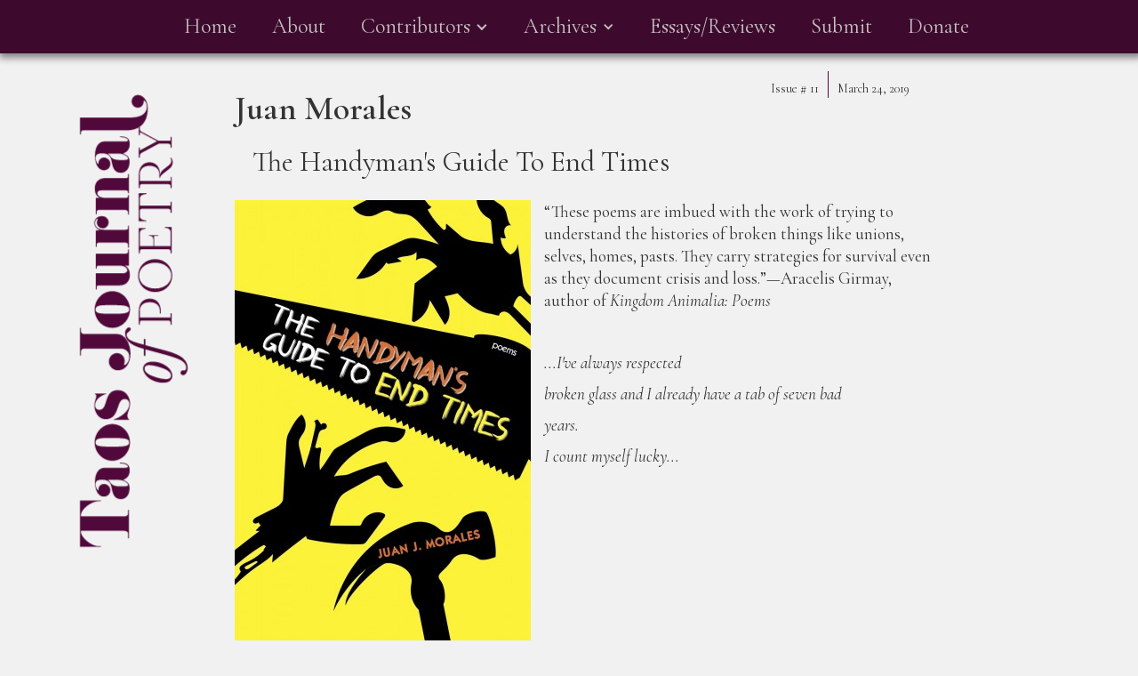

--- FILE ---
content_type: text/html
request_url: https://www.taosjournalofpoetry.com/issue-11/the-handymans-guide-to-end-times
body_size: 4748
content:
<!DOCTYPE html><!-- This site was created in Webflow. https://webflow.com --><!-- Last Published: Sun Dec 28 2025 12:19:42 GMT+0000 (Coordinated Universal Time) --><html data-wf-domain="www.taosjournalofpoetry.com" data-wf-page="63bdc70a373146bf9ee2255e" data-wf-site="639ca2035725c953b959aad1" data-wf-collection="63bdc70a3731468baae2255c" data-wf-item-slug="the-handymans-guide-to-end-times"><head><meta charset="utf-8"/><title>Juan Morales | The Handyman&#x27;s Guide To End Times</title><meta content="width=device-width, initial-scale=1" name="viewport"/><meta content="Webflow" name="generator"/><link href="https://cdn.prod.website-files.com/639ca2035725c953b959aad1/css/taosjournalofpoetry.webflow.shared.dc1e8c949.css" rel="stylesheet" type="text/css"/><link href="https://fonts.googleapis.com" rel="preconnect"/><link href="https://fonts.gstatic.com" rel="preconnect" crossorigin="anonymous"/><script src="https://ajax.googleapis.com/ajax/libs/webfont/1.6.26/webfont.js" type="text/javascript"></script><script type="text/javascript">WebFont.load({  google: {    families: ["Cormorant Garamond:regular,italic,600,600italic:cyrillic,latin,latin-ext"]  }});</script><script type="text/javascript">!function(o,c){var n=c.documentElement,t=" w-mod-";n.className+=t+"js",("ontouchstart"in o||o.DocumentTouch&&c instanceof DocumentTouch)&&(n.className+=t+"touch")}(window,document);</script><link href="https://cdn.prod.website-files.com/639ca2035725c953b959aad1/63a4fa69d46c1782e52fa75c_favicon.png" rel="shortcut icon" type="image/x-icon"/><link href="https://cdn.prod.website-files.com/639ca2035725c953b959aad1/63a4fa93a91863a5a9e8c6bc_Webclip.png" rel="apple-touch-icon"/><!-- [Attributes by Finsweet] CMS PrevNext -->
<script async src="https://cdn.jsdelivr.net/npm/@finsweet/attributes-cmsprevnext@1/cmsprevnext.js"></script></head><body class="body-2"><div><div data-animation="default" data-collapse="medium" data-duration="400" data-easing="ease" data-easing2="ease" role="banner" class="navbar w-nav"><div class="w-container"><nav role="navigation" class="nav-menu w-nav-menu"><a href="/" class="nav-link w-nav-link">Home</a><a href="/about" class="nav-link-2 w-nav-link">About</a><div data-hover="false" data-delay="0" class="dropdown w-dropdown"><div class="dropdown-toggle w-dropdown-toggle"><div class="icon-2 w-icon-dropdown-toggle"></div><div class="nav-link">Contributors</div></div><nav class="w-dropdown-list"><a href="/contributors---issue-15" class="dropdown-link w-dropdown-link">Current Issue</a><a href="/contributors---issue-14" class="dropdown-link w-dropdown-link">Issue #14</a><a href="/contributors-issue-13" class="dropdown-link w-dropdown-link">Issue #13</a><a href="/contributors-issue-12" class="dropdown-link w-dropdown-link">Issue #12</a><a href="/contributors-issue-11" class="dropdown-link w-dropdown-link">Issue #11</a><a href="/contributors-issue-10" class="dropdown-link w-dropdown-link">Issue #10</a><a href="/contributors-issue-9" class="dropdown-link w-dropdown-link">Issue #9</a><a href="/contributors-issue-8" class="dropdown-link w-dropdown-link">Issue #8</a><a href="/contributors-issue-7" class="dropdown-link w-dropdown-link">Issue #7</a><a href="/contributors-issue-6" class="dropdown-link w-dropdown-link">Issue #6</a><a href="/contributors-issue-5" class="dropdown-link w-dropdown-link">Issue #5</a><a href="/contributors-issue-4" class="dropdown-link w-dropdown-link">Issue #4</a><a href="/contributors-issue-3" class="dropdown-link w-dropdown-link">Issue #3</a><a href="/contributors-issue-2" class="dropdown-link w-dropdown-link">Issue #2</a><a href="/contributors-issue-1" class="dropdown-link w-dropdown-link">Inaugural Issue</a></nav></div><div data-hover="false" data-delay="0" class="w-dropdown"><div class="w-dropdown-toggle"><div class="icon-3 w-icon-dropdown-toggle"></div><div class="nav-link">Archives</div></div><nav class="w-dropdown-list"><a href="/issue-15" class="dropdown-link w-dropdown-link">Current Issue 15</a><a href="/issue-14" class="dropdown-link w-dropdown-link">Issue #14</a><a href="/issue-13" class="dropdown-link w-dropdown-link">Issue #13</a><a href="/issue-12" class="dropdown-link w-dropdown-link">Issue #12</a><a href="/issue-11" class="dropdown-link w-dropdown-link">Issue #11</a><a href="/issue-10" class="dropdown-link w-dropdown-link">Issue #10</a><a href="/issue-9" class="dropdown-link w-dropdown-link">Issue #9</a><a href="/issue-8" class="dropdown-link w-dropdown-link">Issue #8</a><a href="/issue-7" class="dropdown-link w-dropdown-link">Issue #7</a><a href="/issue-6" class="dropdown-link w-dropdown-link">Issue #6</a><a href="/issue-5" class="dropdown-link w-dropdown-link">Issue #5</a><a href="/issue-4" class="dropdown-link w-dropdown-link">Issue #4</a><a href="/issue-3" class="dropdown-link w-dropdown-link">Issue #3</a><a href="/issue-2" class="dropdown-link w-dropdown-link">Issue #2</a><a href="/inaugural-issue" class="dropdown-link w-dropdown-link">Inaugural Issue</a></nav></div><a href="/essays" class="navlink2 w-nav-link">Essays/Reviews</a><a href="/submit" class="navlink2 w-nav-link">Submit</a><a href="/donate" class="navlink2 w-nav-link">Donate</a></nav><div class="w-nav-button"><div class="icon w-icon-nav-menu"></div></div></div></div></div><a href="/" class="w-inline-block"><img src="https://cdn.prod.website-files.com/639ca2035725c953b959aad1/639cae08ce9fd15582999ad6_tjpLogo.svg" loading="lazy" width="600" alt="" class="image"/></a><div class="archivewrapper w-container"><div class="columns-2 w-row"><div class="w-col w-col-8"><h1 class="archivetitle">Juan Morales</h1></div><div class="w-col w-col-2"><div class="div-block"><div class="text-block-6">Issue #</div><div class="text-block-7">11</div></div></div><div class="column w-col w-col-2"><div class="text-block-5">March 24, 2019</div></div></div><h2 class="heading-4">The Handyman&#x27;s Guide To End Times</h2><div class="rich-text-block w-richtext"><figure class="w-richtext-align-floatleft w-richtext-figure-type-image"><div><img src="https://cdn.prod.website-files.com/639cbb83fd399825e3da2070/63b845fda76e9d6e5fdd79f6_morales_handym_ftcvr2-333x500.jpeg" alt=""/></div></figure><p>“These poems are imbued with the work of trying to understand the histories of broken things like unions, selves, homes, pasts. They carry strategies for survival even as they document crisis and loss.”—Aracelis Girmay, author of <em>Kingdom Animalia: Poems</em></p><p>‍</p><p><em>...I&#x27;ve always respected</em></p><p><em>broken glass and I already have a tab of seven bad</em></p><p><em>years.</em></p><p><em>I count myself lucky...</em></p></div><div class="fs-prevnext_row"><div id="w-node-bdd3e16f-4299-6fc8-a00d-8803fa3d33c0-9ee2255e" class="fs-prevnext_item"><div fs-cmsprevnext-element="previous" class="previoustext">&lt;previous</div></div><div fs-cmsprevnext-element="next" class="text-block-9">next&gt;</div><div fs-cmsprevnext-element="previous" id="w-node-bdd3e16f-4299-6fc8-a00d-8803fa3d33c5-9ee2255e" class="fs-cmsprevnext_insert-post"></div><div fs-cmsprevnext-element="next" id="w-node-bdd3e16f-4299-6fc8-a00d-8803fa3d33c6-9ee2255e" class="fs-cmsprevnext_insert-post"></div><div fs-cmsprevnext-element="previous-empty" id="w-node-bdd3e16f-4299-6fc8-a00d-8803fa3d33c7-9ee2255e" class="fs-cmsprevnext_insert-post is-empty-state"><div class="text-block-12">There is no previous item<br/><a href="/issue-11" class="link-7"> Go back to Top Menu</a></div></div><div fs-cmsprevnext-element="next-empty" id="w-node-bdd3e16f-4299-6fc8-a00d-8803fa3d33cd-9ee2255e" class="fs-cmsprevnext_insert-post is-empty-state"><div class="text-block-13">There is no next item <br/>‍<a href="/issue-11" class="link-7">Go back to Top Menu</a></div></div></div><div fs-cmsprevnext-element="list" id="w-node-da1731e7-5ad0-1194-d6d7-c89f6601d1b7-9ee2255e" class="collection-list-wrapper-3 w-dyn-list"><div role="list" class="w-dyn-items"><div role="listitem" class="w-dyn-item"><a href="/issue-11/jeralyn-lujan-lucero-11" class="link-block-2 w-inline-block"><div class="text-block-10">Jeralyn Lujan Lucero, Taos Pueblo Artist</div></a><a href="/issue-11/jeralyn-lujan-lucero-11" class="link-5">Text Link</a></div><div role="listitem" class="w-dyn-item"><a href="/issue-11/natasha-saje-11" class="link-block-2 w-inline-block"><div class="text-block-10">One Difference Between Good and Old</div></a><a href="/issue-11/natasha-saje-11" class="link-5">Text Link</a></div><div role="listitem" class="w-dyn-item"><a href="/issue-11/salvador-espriu-11" class="link-block-2 w-inline-block"><div class="text-block-10">Terra Negra / Black Land</div></a><a href="/issue-11/salvador-espriu-11" class="link-5">Text Link</a></div><div role="listitem" class="w-dyn-item"><a href="/issue-11/cyrus-cassells-11" class="link-block-2 w-inline-block"><div class="text-block-10">A Troubadour in Girona</div></a><a href="/issue-11/cyrus-cassells-11" class="link-5">Text Link</a></div><div role="listitem" class="w-dyn-item"><a href="/issue-11/if-then-solitude" class="link-block-2 w-inline-block"><div class="text-block-10">If, then:  Solitude</div></a><a href="/issue-11/if-then-solitude" class="link-5">Text Link</a></div><div role="listitem" class="w-dyn-item"><a href="/issue-11/tech-me-that-nedeth-to-wit" class="link-block-2 w-inline-block"><div class="text-block-10">Tech me that nedeth to wit</div></a><a href="/issue-11/tech-me-that-nedeth-to-wit" class="link-5">Text Link</a></div><div role="listitem" class="w-dyn-item"><a href="/issue-11/triolet" class="link-block-2 w-inline-block"><div class="text-block-10">Triolet</div></a><a href="/issue-11/triolet" class="link-5">Text Link</a></div><div role="listitem" class="w-dyn-item"><a href="/issue-11/new-york-new-yorkers" class="link-block-2 w-inline-block"><div class="text-block-10">New York &amp; New Yorkers</div></a><a href="/issue-11/new-york-new-yorkers" class="link-5">Text Link</a></div><div role="listitem" class="w-dyn-item"><a href="/issue-11/overheard-on-central-park-west" class="link-block-2 w-inline-block"><div class="text-block-10">Overheard on Central Park West</div></a><a href="/issue-11/overheard-on-central-park-west" class="link-5">Text Link</a></div><div role="listitem" class="w-dyn-item"><a href="/issue-11/seven-of-my-sweet-loves-drove-off-of-cliffs-seven-more" class="link-block-2 w-inline-block"><div class="text-block-10">Seven of my Sweet Loves Drove off of Cliffs, Seven More</div></a><a href="/issue-11/seven-of-my-sweet-loves-drove-off-of-cliffs-seven-more" class="link-5">Text Link</a></div><div role="listitem" class="w-dyn-item"><a href="/issue-11/and-i-after-so-many-words" class="link-block-2 w-inline-block"><div class="text-block-10">And I After So Many Words</div></a><a href="/issue-11/and-i-after-so-many-words" class="link-5">Text Link</a></div><div role="listitem" class="w-dyn-item"><a href="/issue-11/archive-a-duet" class="link-block-2 w-inline-block"><div class="text-block-10">Archive (a Duet)</div></a><a href="/issue-11/archive-a-duet" class="link-5">Text Link</a></div><div role="listitem" class="w-dyn-item"><a href="/issue-11/ceremonia-de-la-salud" class="link-block-2 w-inline-block"><div class="text-block-10">Ceremonia de la Salud</div></a><a href="/issue-11/ceremonia-de-la-salud" class="link-5">Text Link</a></div><div role="listitem" class="w-dyn-item"><a href="/issue-11/the-ruin" class="link-block-2 w-inline-block"><div class="text-block-10">Сүйрэл / The Ruin</div></a><a href="/issue-11/the-ruin" class="link-5">Text Link</a></div><div role="listitem" class="w-dyn-item"><a href="/issue-11/cross-bearings" class="link-block-2 w-inline-block"><div class="text-block-10">Cross Bearings</div></a><a href="/issue-11/cross-bearings" class="link-5">Text Link</a></div><div role="listitem" class="w-dyn-item"><a href="/issue-11/adobe-wall" class="link-block-2 w-inline-block"><div class="text-block-10">Adobe Wall</div></a><a href="/issue-11/adobe-wall" class="link-5">Text Link</a></div><div role="listitem" class="w-dyn-item"><a href="/issue-11/one-day-at-la-finca" class="link-block-2 w-inline-block"><div class="text-block-10">ОДИН ДЕНЬ НА ФЕРМЕ / One Day at La Finca</div></a><a href="/issue-11/one-day-at-la-finca" class="link-5">Text Link</a></div><div role="listitem" class="w-dyn-item"><a href="/issue-11/invocation" class="link-block-2 w-inline-block"><div class="text-block-10">МОЛИТВА / Invocation</div></a><a href="/issue-11/invocation" class="link-5">Text Link</a></div><div role="listitem" class="w-dyn-item"><a href="/issue-11/and-because-they-slept-in-my-friends" class="link-block-2 w-inline-block"><div class="text-block-10">And because they slept in, my friends--</div></a><a href="/issue-11/and-because-they-slept-in-my-friends" class="link-5">Text Link</a></div><div role="listitem" class="w-dyn-item"><a href="/issue-11/silver-box" class="link-block-2 w-inline-block"><div class="text-block-10">Silver Box</div></a><a href="/issue-11/silver-box" class="link-5">Text Link</a></div><div role="listitem" class="w-dyn-item"><a href="/issue-11/library-of-veria-greece" class="link-block-2 w-inline-block"><div class="text-block-10">Library of Veria, Greece</div></a><a href="/issue-11/library-of-veria-greece" class="link-5">Text Link</a></div><div role="listitem" class="w-dyn-item"><a href="/issue-11/in-the-rain" class="link-block-2 w-inline-block"><div class="text-block-10">In the Rain</div></a><a href="/issue-11/in-the-rain" class="link-5">Text Link</a></div><div role="listitem" class="w-dyn-item"><a href="/issue-11/black-center" class="link-block-2 w-inline-block"><div class="text-block-10">Black Center</div></a><a href="/issue-11/black-center" class="link-5">Text Link</a></div><div role="listitem" class="w-dyn-item"><a href="/issue-11/cloud-hands" class="link-block-2 w-inline-block"><div class="text-block-10">Cloud Hands</div></a><a href="/issue-11/cloud-hands" class="link-5">Text Link</a></div><div role="listitem" class="w-dyn-item"><a href="/issue-11/differentials-of-shared-light" class="link-block-2 w-inline-block"><div class="text-block-10">Differentials of Shared Light</div></a><a href="/issue-11/differentials-of-shared-light" class="link-5">Text Link</a></div><div role="listitem" class="w-dyn-item"><a href="/issue-11/first-light" class="link-block-2 w-inline-block"><div class="text-block-10">First Light</div></a><a href="/issue-11/first-light" class="link-5">Text Link</a></div><div role="listitem" class="w-dyn-item"><a href="/issue-11/after-blind-lemon-jeffersons-see-that-my-grave-is-kept-clean-canyon-take-11-november-2018" class="link-block-2 w-inline-block"><div class="text-block-10">After Blind Lemon Jefferson&#x27;s &quot;See That My Grave is Kept Clear&quot; (Canyon Take) 11 November, 2018</div></a><a href="/issue-11/after-blind-lemon-jeffersons-see-that-my-grave-is-kept-clean-canyon-take-11-november-2018" class="link-5">Text Link</a></div><div role="listitem" class="w-dyn-item"><a href="/issue-11/in-the-animal-hospitals-killing-room" class="link-block-2 w-inline-block"><div class="text-block-10">In the Animal Hospital&#x27;s Killing Room</div></a><a href="/issue-11/in-the-animal-hospitals-killing-room" class="link-5">Text Link</a></div><div role="listitem" class="w-dyn-item"><a href="/issue-11/sea-time" class="link-block-2 w-inline-block"><div class="text-block-10">Sea Time</div></a><a href="/issue-11/sea-time" class="link-5">Text Link</a></div><div role="listitem" class="w-dyn-item"><a href="/issue-11/interview-with-sawnie-morris-by-catherine-strisik" class="link-block-2 w-inline-block"><div class="text-block-10">Interview with Sawnie Morris  on &quot;Her, Infinite&quot;</div></a><a href="/issue-11/interview-with-sawnie-morris-by-catherine-strisik" class="link-5">Text Link</a></div><div role="listitem" class="w-dyn-item"><a href="/issue-11/semantics-of-larrea-hammurabi" class="link-block-2 w-inline-block"><div class="text-block-10">: semántica (-de-) : &amp; : Larrea-Hammurabi : / : semantics (-of-) : &amp; : Larrea-Hammurabi :</div></a><a href="/issue-11/semantics-of-larrea-hammurabi" class="link-5">Text Link</a></div><div role="listitem" class="w-dyn-item"><a href="/issue-11/settlers-infected-settlers" class="link-block-2 w-inline-block"><div class="text-block-10">: pobladores : infectos : pobladores :/: settlers : infected : settlers :</div></a><a href="/issue-11/settlers-infected-settlers" class="link-5">Text Link</a></div><div role="listitem" class="w-dyn-item"><a href="/issue-11/on-the-subjective-analysis-of-events-that-determine-the-history-of-my-tribe" class="link-block-2 w-inline-block"><div class="text-block-10">Sobre el análisis subjetivo de los hechos que determinan la historia de mi tribu / On the Subjective Analysis of Events that Determine the History of My Tribe</div></a><a href="/issue-11/on-the-subjective-analysis-of-events-that-determine-the-history-of-my-tribe" class="link-5">Text Link</a></div><div role="listitem" class="w-dyn-item"><a href="/issue-11/ode-with-bison" class="link-block-2 w-inline-block"><div class="text-block-10">Oda con bisonte / Ode with Bison</div></a><a href="/issue-11/ode-with-bison" class="link-5">Text Link</a></div><div role="listitem" class="w-dyn-item"><a href="/issue-11/how-to-recognize-gods-chosen-iii" class="link-block-2 w-inline-block"><div class="text-block-10">how to recognize god’s chosen iii.</div></a><a href="/issue-11/how-to-recognize-gods-chosen-iii" class="link-5">Text Link</a></div><div role="listitem" class="w-dyn-item"><a href="/issue-11/how-to-recognize-gods-chosen-vii" class="link-block-2 w-inline-block"><div class="text-block-10">how to recognize god’s chosen vii.</div></a><a href="/issue-11/how-to-recognize-gods-chosen-vii" class="link-5">Text Link</a></div><div role="listitem" class="w-dyn-item"><a href="/issue-11/jeremy-paden-11" class="link-block-2 w-inline-block"><div class="text-block-10">how to recognize god’s chosen xx.</div></a><a href="/issue-11/jeremy-paden-11" class="link-5">Text Link</a></div><div role="listitem" class="w-dyn-item"><a href="/issue-11/marina-tsvetaeva-11" class="link-block-2 w-inline-block"><div class="text-block-10">АРИАДНА /Ariadne</div></a><a href="/issue-11/marina-tsvetaeva-11" class="link-5">Text Link</a></div><div role="listitem" class="w-dyn-item"><a href="/issue-11/words-and-meanings" class="link-block-2 w-inline-block"><div class="text-block-10">СЛОВА И СМЫСЛЫ / Words and Meanings</div></a><a href="/issue-11/words-and-meanings" class="link-5">Text Link</a></div><div role="listitem" class="w-dyn-item"><a href="/issue-11/todo-cambia" class="link-block-2 w-inline-block"><div class="text-block-10">Todo Cambia</div></a><a href="/issue-11/todo-cambia" class="link-5">Text Link</a></div><div role="listitem" class="w-dyn-item"><a href="/issue-11/the-difference" class="link-block-2 w-inline-block"><div class="text-block-10">The Difference</div></a><a href="/issue-11/the-difference" class="link-5">Text Link</a></div><div role="listitem" class="w-dyn-item"><a href="/issue-11/the-boat-that-takes-me" class="link-block-2 w-inline-block"><div class="text-block-10">The Boat that Takes Me</div></a><a href="/issue-11/the-boat-that-takes-me" class="link-5">Text Link</a></div><div role="listitem" class="w-dyn-item"><a href="/issue-11/arcade-art" class="link-block-2 w-inline-block"><div class="text-block-10">Arcade Art</div></a><a href="/issue-11/arcade-art" class="link-5">Text Link</a></div><div role="listitem" class="w-dyn-item"><a href="/issue-11/from-here-to-there-imagining-into-the-ruins" class="link-block-2 w-inline-block"><div class="text-block-10">From Here to There: Imagining Into the Ruins</div></a><a href="/issue-11/from-here-to-there-imagining-into-the-ruins" class="link-5">Text Link</a></div><div role="listitem" class="w-dyn-item"><a href="/issue-11/dissolve-sherwin-bitsui" class="link-block-2 w-inline-block"><div class="text-block-10">Review of Sherwin Bitsui’s, &quot;Dissolve&quot;</div></a><a href="/issue-11/dissolve-sherwin-bitsui" class="link-5">Text Link</a></div><div role="listitem" class="w-dyn-item"><a href="/issue-11/jim-odonnell-taos-photographer-in-cuba-street-justice-values-photography" class="link-block-2 w-inline-block"><div class="text-block-10">Jim O&#x27;Donnell, Taos Photographer in Cuba: Street. Justice. Values. Photography</div></a><a href="/issue-11/jim-odonnell-taos-photographer-in-cuba-street-justice-values-photography" class="link-5">Text Link</a></div><div role="listitem" class="w-dyn-item"><a href="/issue-11/silence-in-poetry" class="link-block-2 w-inline-block"><div class="text-block-10">Silence in Poetry</div></a><a href="/issue-11/silence-in-poetry" class="link-5">Text Link</a></div><div role="listitem" class="w-dyn-item"><a href="/issue-11/don-cellini-11" class="link-block-2 w-inline-block"><div class="text-block-10">Nocturne</div></a><a href="/issue-11/don-cellini-11" class="link-5">Text Link</a></div><div role="listitem" class="w-dyn-item"><a href="/issue-11/forgive-the-body-this-failure" class="link-block-2 w-inline-block"><div class="text-block-10">Forgive The Body This Failure</div></a><a href="/issue-11/forgive-the-body-this-failure" class="link-5">Text Link</a></div><div role="listitem" class="w-dyn-item"><a href="/issue-11/the-handymans-guide-to-end-times" aria-current="page" class="link-block-2 w-inline-block w--current"><div class="text-block-10">The Handyman&#x27;s Guide To End Times</div></a><a href="/issue-11/the-handymans-guide-to-end-times" aria-current="page" class="link-5 w--current">Text Link</a></div></div></div></div><script src="https://d3e54v103j8qbb.cloudfront.net/js/jquery-3.5.1.min.dc5e7f18c8.js?site=639ca2035725c953b959aad1" type="text/javascript" integrity="sha256-9/aliU8dGd2tb6OSsuzixeV4y/faTqgFtohetphbbj0=" crossorigin="anonymous"></script><script src="https://cdn.prod.website-files.com/639ca2035725c953b959aad1/js/webflow.c9f80112.87d53bef322d01c4.js" type="text/javascript"></script></body></html>

--- FILE ---
content_type: text/css
request_url: https://cdn.prod.website-files.com/639ca2035725c953b959aad1/css/taosjournalofpoetry.webflow.shared.dc1e8c949.css
body_size: 13200
content:
html {
  -webkit-text-size-adjust: 100%;
  -ms-text-size-adjust: 100%;
  font-family: sans-serif;
}

body {
  margin: 0;
}

article, aside, details, figcaption, figure, footer, header, hgroup, main, menu, nav, section, summary {
  display: block;
}

audio, canvas, progress, video {
  vertical-align: baseline;
  display: inline-block;
}

audio:not([controls]) {
  height: 0;
  display: none;
}

[hidden], template {
  display: none;
}

a {
  background-color: #0000;
}

a:active, a:hover {
  outline: 0;
}

abbr[title] {
  border-bottom: 1px dotted;
}

b, strong {
  font-weight: bold;
}

dfn {
  font-style: italic;
}

h1 {
  margin: .67em 0;
  font-size: 2em;
}

mark {
  color: #000;
  background: #ff0;
}

small {
  font-size: 80%;
}

sub, sup {
  vertical-align: baseline;
  font-size: 75%;
  line-height: 0;
  position: relative;
}

sup {
  top: -.5em;
}

sub {
  bottom: -.25em;
}

img {
  border: 0;
}

svg:not(:root) {
  overflow: hidden;
}

hr {
  box-sizing: content-box;
  height: 0;
}

pre {
  overflow: auto;
}

code, kbd, pre, samp {
  font-family: monospace;
  font-size: 1em;
}

button, input, optgroup, select, textarea {
  color: inherit;
  font: inherit;
  margin: 0;
}

button {
  overflow: visible;
}

button, select {
  text-transform: none;
}

button, html input[type="button"], input[type="reset"] {
  -webkit-appearance: button;
  cursor: pointer;
}

button[disabled], html input[disabled] {
  cursor: default;
}

button::-moz-focus-inner, input::-moz-focus-inner {
  border: 0;
  padding: 0;
}

input {
  line-height: normal;
}

input[type="checkbox"], input[type="radio"] {
  box-sizing: border-box;
  padding: 0;
}

input[type="number"]::-webkit-inner-spin-button, input[type="number"]::-webkit-outer-spin-button {
  height: auto;
}

input[type="search"] {
  -webkit-appearance: none;
}

input[type="search"]::-webkit-search-cancel-button, input[type="search"]::-webkit-search-decoration {
  -webkit-appearance: none;
}

legend {
  border: 0;
  padding: 0;
}

textarea {
  overflow: auto;
}

optgroup {
  font-weight: bold;
}

table {
  border-collapse: collapse;
  border-spacing: 0;
}

td, th {
  padding: 0;
}

@font-face {
  font-family: webflow-icons;
  src: url("[data-uri]") format("truetype");
  font-weight: normal;
  font-style: normal;
}

[class^="w-icon-"], [class*=" w-icon-"] {
  speak: none;
  font-variant: normal;
  text-transform: none;
  -webkit-font-smoothing: antialiased;
  -moz-osx-font-smoothing: grayscale;
  font-style: normal;
  font-weight: normal;
  line-height: 1;
  font-family: webflow-icons !important;
}

.w-icon-slider-right:before {
  content: "";
}

.w-icon-slider-left:before {
  content: "";
}

.w-icon-nav-menu:before {
  content: "";
}

.w-icon-arrow-down:before, .w-icon-dropdown-toggle:before {
  content: "";
}

.w-icon-file-upload-remove:before {
  content: "";
}

.w-icon-file-upload-icon:before {
  content: "";
}

* {
  box-sizing: border-box;
}

html {
  height: 100%;
}

body {
  color: #333;
  background-color: #fff;
  min-height: 100%;
  margin: 0;
  font-family: Arial, sans-serif;
  font-size: 14px;
  line-height: 20px;
}

img {
  vertical-align: middle;
  max-width: 100%;
  display: inline-block;
}

html.w-mod-touch * {
  background-attachment: scroll !important;
}

.w-block {
  display: block;
}

.w-inline-block {
  max-width: 100%;
  display: inline-block;
}

.w-clearfix:before, .w-clearfix:after {
  content: " ";
  grid-area: 1 / 1 / 2 / 2;
  display: table;
}

.w-clearfix:after {
  clear: both;
}

.w-hidden {
  display: none;
}

.w-button {
  color: #fff;
  line-height: inherit;
  cursor: pointer;
  background-color: #3898ec;
  border: 0;
  border-radius: 0;
  padding: 9px 15px;
  text-decoration: none;
  display: inline-block;
}

input.w-button {
  -webkit-appearance: button;
}

html[data-w-dynpage] [data-w-cloak] {
  color: #0000 !important;
}

.w-code-block {
  margin: unset;
}

pre.w-code-block code {
  all: inherit;
}

.w-optimization {
  display: contents;
}

.w-webflow-badge, .w-webflow-badge > img {
  box-sizing: unset;
  width: unset;
  height: unset;
  max-height: unset;
  max-width: unset;
  min-height: unset;
  min-width: unset;
  margin: unset;
  padding: unset;
  float: unset;
  clear: unset;
  border: unset;
  border-radius: unset;
  background: unset;
  background-image: unset;
  background-position: unset;
  background-size: unset;
  background-repeat: unset;
  background-origin: unset;
  background-clip: unset;
  background-attachment: unset;
  background-color: unset;
  box-shadow: unset;
  transform: unset;
  direction: unset;
  font-family: unset;
  font-weight: unset;
  color: unset;
  font-size: unset;
  line-height: unset;
  font-style: unset;
  font-variant: unset;
  text-align: unset;
  letter-spacing: unset;
  -webkit-text-decoration: unset;
  text-decoration: unset;
  text-indent: unset;
  text-transform: unset;
  list-style-type: unset;
  text-shadow: unset;
  vertical-align: unset;
  cursor: unset;
  white-space: unset;
  word-break: unset;
  word-spacing: unset;
  word-wrap: unset;
  transition: unset;
}

.w-webflow-badge {
  white-space: nowrap;
  cursor: pointer;
  box-shadow: 0 0 0 1px #0000001a, 0 1px 3px #0000001a;
  visibility: visible !important;
  opacity: 1 !important;
  z-index: 2147483647 !important;
  color: #aaadb0 !important;
  overflow: unset !important;
  background-color: #fff !important;
  border-radius: 3px !important;
  width: auto !important;
  height: auto !important;
  margin: 0 !important;
  padding: 6px !important;
  font-size: 12px !important;
  line-height: 14px !important;
  text-decoration: none !important;
  display: inline-block !important;
  position: fixed !important;
  inset: auto 12px 12px auto !important;
  transform: none !important;
}

.w-webflow-badge > img {
  position: unset;
  visibility: unset !important;
  opacity: 1 !important;
  vertical-align: middle !important;
  display: inline-block !important;
}

h1, h2, h3, h4, h5, h6 {
  margin-bottom: 10px;
  font-weight: bold;
}

h1 {
  margin-top: 20px;
  font-size: 38px;
  line-height: 44px;
}

h2 {
  margin-top: 20px;
  font-size: 32px;
  line-height: 36px;
}

h3 {
  margin-top: 20px;
  font-size: 24px;
  line-height: 30px;
}

h4 {
  margin-top: 10px;
  font-size: 18px;
  line-height: 24px;
}

h5 {
  margin-top: 10px;
  font-size: 14px;
  line-height: 20px;
}

h6 {
  margin-top: 10px;
  font-size: 12px;
  line-height: 18px;
}

p {
  margin-top: 0;
  margin-bottom: 10px;
}

blockquote {
  border-left: 5px solid #e2e2e2;
  margin: 0 0 10px;
  padding: 10px 20px;
  font-size: 18px;
  line-height: 22px;
}

figure {
  margin: 0 0 10px;
}

figcaption {
  text-align: center;
  margin-top: 5px;
}

ul, ol {
  margin-top: 0;
  margin-bottom: 10px;
  padding-left: 40px;
}

.w-list-unstyled {
  padding-left: 0;
  list-style: none;
}

.w-embed:before, .w-embed:after {
  content: " ";
  grid-area: 1 / 1 / 2 / 2;
  display: table;
}

.w-embed:after {
  clear: both;
}

.w-video {
  width: 100%;
  padding: 0;
  position: relative;
}

.w-video iframe, .w-video object, .w-video embed {
  border: none;
  width: 100%;
  height: 100%;
  position: absolute;
  top: 0;
  left: 0;
}

fieldset {
  border: 0;
  margin: 0;
  padding: 0;
}

button, [type="button"], [type="reset"] {
  cursor: pointer;
  -webkit-appearance: button;
  border: 0;
}

.w-form {
  margin: 0 0 15px;
}

.w-form-done {
  text-align: center;
  background-color: #ddd;
  padding: 20px;
  display: none;
}

.w-form-fail {
  background-color: #ffdede;
  margin-top: 10px;
  padding: 10px;
  display: none;
}

label {
  margin-bottom: 5px;
  font-weight: bold;
  display: block;
}

.w-input, .w-select {
  color: #333;
  vertical-align: middle;
  background-color: #fff;
  border: 1px solid #ccc;
  width: 100%;
  height: 38px;
  margin-bottom: 10px;
  padding: 8px 12px;
  font-size: 14px;
  line-height: 1.42857;
  display: block;
}

.w-input::placeholder, .w-select::placeholder {
  color: #999;
}

.w-input:focus, .w-select:focus {
  border-color: #3898ec;
  outline: 0;
}

.w-input[disabled], .w-select[disabled], .w-input[readonly], .w-select[readonly], fieldset[disabled] .w-input, fieldset[disabled] .w-select {
  cursor: not-allowed;
}

.w-input[disabled]:not(.w-input-disabled), .w-select[disabled]:not(.w-input-disabled), .w-input[readonly], .w-select[readonly], fieldset[disabled]:not(.w-input-disabled) .w-input, fieldset[disabled]:not(.w-input-disabled) .w-select {
  background-color: #eee;
}

textarea.w-input, textarea.w-select {
  height: auto;
}

.w-select {
  background-color: #f3f3f3;
}

.w-select[multiple] {
  height: auto;
}

.w-form-label {
  cursor: pointer;
  margin-bottom: 0;
  font-weight: normal;
  display: inline-block;
}

.w-radio {
  margin-bottom: 5px;
  padding-left: 20px;
  display: block;
}

.w-radio:before, .w-radio:after {
  content: " ";
  grid-area: 1 / 1 / 2 / 2;
  display: table;
}

.w-radio:after {
  clear: both;
}

.w-radio-input {
  float: left;
  margin: 3px 0 0 -20px;
  line-height: normal;
}

.w-file-upload {
  margin-bottom: 10px;
  display: block;
}

.w-file-upload-input {
  opacity: 0;
  z-index: -100;
  width: .1px;
  height: .1px;
  position: absolute;
  overflow: hidden;
}

.w-file-upload-default, .w-file-upload-uploading, .w-file-upload-success {
  color: #333;
  display: inline-block;
}

.w-file-upload-error {
  margin-top: 10px;
  display: block;
}

.w-file-upload-default.w-hidden, .w-file-upload-uploading.w-hidden, .w-file-upload-error.w-hidden, .w-file-upload-success.w-hidden {
  display: none;
}

.w-file-upload-uploading-btn {
  cursor: pointer;
  background-color: #fafafa;
  border: 1px solid #ccc;
  margin: 0;
  padding: 8px 12px;
  font-size: 14px;
  font-weight: normal;
  display: flex;
}

.w-file-upload-file {
  background-color: #fafafa;
  border: 1px solid #ccc;
  flex-grow: 1;
  justify-content: space-between;
  margin: 0;
  padding: 8px 9px 8px 11px;
  display: flex;
}

.w-file-upload-file-name {
  font-size: 14px;
  font-weight: normal;
  display: block;
}

.w-file-remove-link {
  cursor: pointer;
  width: auto;
  height: auto;
  margin-top: 3px;
  margin-left: 10px;
  padding: 3px;
  display: block;
}

.w-icon-file-upload-remove {
  margin: auto;
  font-size: 10px;
}

.w-file-upload-error-msg {
  color: #ea384c;
  padding: 2px 0;
  display: inline-block;
}

.w-file-upload-info {
  padding: 0 12px;
  line-height: 38px;
  display: inline-block;
}

.w-file-upload-label {
  cursor: pointer;
  background-color: #fafafa;
  border: 1px solid #ccc;
  margin: 0;
  padding: 8px 12px;
  font-size: 14px;
  font-weight: normal;
  display: inline-block;
}

.w-icon-file-upload-icon, .w-icon-file-upload-uploading {
  width: 20px;
  margin-right: 8px;
  display: inline-block;
}

.w-icon-file-upload-uploading {
  height: 20px;
}

.w-container {
  max-width: 940px;
  margin-left: auto;
  margin-right: auto;
}

.w-container:before, .w-container:after {
  content: " ";
  grid-area: 1 / 1 / 2 / 2;
  display: table;
}

.w-container:after {
  clear: both;
}

.w-container .w-row {
  margin-left: -10px;
  margin-right: -10px;
}

.w-row:before, .w-row:after {
  content: " ";
  grid-area: 1 / 1 / 2 / 2;
  display: table;
}

.w-row:after {
  clear: both;
}

.w-row .w-row {
  margin-left: 0;
  margin-right: 0;
}

.w-col {
  float: left;
  width: 100%;
  min-height: 1px;
  padding-left: 10px;
  padding-right: 10px;
  position: relative;
}

.w-col .w-col {
  padding-left: 0;
  padding-right: 0;
}

.w-col-1 {
  width: 8.33333%;
}

.w-col-2 {
  width: 16.6667%;
}

.w-col-3 {
  width: 25%;
}

.w-col-4 {
  width: 33.3333%;
}

.w-col-5 {
  width: 41.6667%;
}

.w-col-6 {
  width: 50%;
}

.w-col-7 {
  width: 58.3333%;
}

.w-col-8 {
  width: 66.6667%;
}

.w-col-9 {
  width: 75%;
}

.w-col-10 {
  width: 83.3333%;
}

.w-col-11 {
  width: 91.6667%;
}

.w-col-12 {
  width: 100%;
}

.w-hidden-main {
  display: none !important;
}

@media screen and (max-width: 991px) {
  .w-container {
    max-width: 728px;
  }

  .w-hidden-main {
    display: inherit !important;
  }

  .w-hidden-medium {
    display: none !important;
  }

  .w-col-medium-1 {
    width: 8.33333%;
  }

  .w-col-medium-2 {
    width: 16.6667%;
  }

  .w-col-medium-3 {
    width: 25%;
  }

  .w-col-medium-4 {
    width: 33.3333%;
  }

  .w-col-medium-5 {
    width: 41.6667%;
  }

  .w-col-medium-6 {
    width: 50%;
  }

  .w-col-medium-7 {
    width: 58.3333%;
  }

  .w-col-medium-8 {
    width: 66.6667%;
  }

  .w-col-medium-9 {
    width: 75%;
  }

  .w-col-medium-10 {
    width: 83.3333%;
  }

  .w-col-medium-11 {
    width: 91.6667%;
  }

  .w-col-medium-12 {
    width: 100%;
  }

  .w-col-stack {
    width: 100%;
    left: auto;
    right: auto;
  }
}

@media screen and (max-width: 767px) {
  .w-hidden-main, .w-hidden-medium {
    display: inherit !important;
  }

  .w-hidden-small {
    display: none !important;
  }

  .w-row, .w-container .w-row {
    margin-left: 0;
    margin-right: 0;
  }

  .w-col {
    width: 100%;
    left: auto;
    right: auto;
  }

  .w-col-small-1 {
    width: 8.33333%;
  }

  .w-col-small-2 {
    width: 16.6667%;
  }

  .w-col-small-3 {
    width: 25%;
  }

  .w-col-small-4 {
    width: 33.3333%;
  }

  .w-col-small-5 {
    width: 41.6667%;
  }

  .w-col-small-6 {
    width: 50%;
  }

  .w-col-small-7 {
    width: 58.3333%;
  }

  .w-col-small-8 {
    width: 66.6667%;
  }

  .w-col-small-9 {
    width: 75%;
  }

  .w-col-small-10 {
    width: 83.3333%;
  }

  .w-col-small-11 {
    width: 91.6667%;
  }

  .w-col-small-12 {
    width: 100%;
  }
}

@media screen and (max-width: 479px) {
  .w-container {
    max-width: none;
  }

  .w-hidden-main, .w-hidden-medium, .w-hidden-small {
    display: inherit !important;
  }

  .w-hidden-tiny {
    display: none !important;
  }

  .w-col {
    width: 100%;
  }

  .w-col-tiny-1 {
    width: 8.33333%;
  }

  .w-col-tiny-2 {
    width: 16.6667%;
  }

  .w-col-tiny-3 {
    width: 25%;
  }

  .w-col-tiny-4 {
    width: 33.3333%;
  }

  .w-col-tiny-5 {
    width: 41.6667%;
  }

  .w-col-tiny-6 {
    width: 50%;
  }

  .w-col-tiny-7 {
    width: 58.3333%;
  }

  .w-col-tiny-8 {
    width: 66.6667%;
  }

  .w-col-tiny-9 {
    width: 75%;
  }

  .w-col-tiny-10 {
    width: 83.3333%;
  }

  .w-col-tiny-11 {
    width: 91.6667%;
  }

  .w-col-tiny-12 {
    width: 100%;
  }
}

.w-widget {
  position: relative;
}

.w-widget-map {
  width: 100%;
  height: 400px;
}

.w-widget-map label {
  width: auto;
  display: inline;
}

.w-widget-map img {
  max-width: inherit;
}

.w-widget-map .gm-style-iw {
  text-align: center;
}

.w-widget-map .gm-style-iw > button {
  display: none !important;
}

.w-widget-twitter {
  overflow: hidden;
}

.w-widget-twitter-count-shim {
  vertical-align: top;
  text-align: center;
  background: #fff;
  border: 1px solid #758696;
  border-radius: 3px;
  width: 28px;
  height: 20px;
  display: inline-block;
  position: relative;
}

.w-widget-twitter-count-shim * {
  pointer-events: none;
  -webkit-user-select: none;
  user-select: none;
}

.w-widget-twitter-count-shim .w-widget-twitter-count-inner {
  text-align: center;
  color: #999;
  font-family: serif;
  font-size: 15px;
  line-height: 12px;
  position: relative;
}

.w-widget-twitter-count-shim .w-widget-twitter-count-clear {
  display: block;
  position: relative;
}

.w-widget-twitter-count-shim.w--large {
  width: 36px;
  height: 28px;
}

.w-widget-twitter-count-shim.w--large .w-widget-twitter-count-inner {
  font-size: 18px;
  line-height: 18px;
}

.w-widget-twitter-count-shim:not(.w--vertical) {
  margin-left: 5px;
  margin-right: 8px;
}

.w-widget-twitter-count-shim:not(.w--vertical).w--large {
  margin-left: 6px;
}

.w-widget-twitter-count-shim:not(.w--vertical):before, .w-widget-twitter-count-shim:not(.w--vertical):after {
  content: " ";
  pointer-events: none;
  border: solid #0000;
  width: 0;
  height: 0;
  position: absolute;
  top: 50%;
  left: 0;
}

.w-widget-twitter-count-shim:not(.w--vertical):before {
  border-width: 4px;
  border-color: #75869600 #5d6c7b #75869600 #75869600;
  margin-top: -4px;
  margin-left: -9px;
}

.w-widget-twitter-count-shim:not(.w--vertical).w--large:before {
  border-width: 5px;
  margin-top: -5px;
  margin-left: -10px;
}

.w-widget-twitter-count-shim:not(.w--vertical):after {
  border-width: 4px;
  border-color: #fff0 #fff #fff0 #fff0;
  margin-top: -4px;
  margin-left: -8px;
}

.w-widget-twitter-count-shim:not(.w--vertical).w--large:after {
  border-width: 5px;
  margin-top: -5px;
  margin-left: -9px;
}

.w-widget-twitter-count-shim.w--vertical {
  width: 61px;
  height: 33px;
  margin-bottom: 8px;
}

.w-widget-twitter-count-shim.w--vertical:before, .w-widget-twitter-count-shim.w--vertical:after {
  content: " ";
  pointer-events: none;
  border: solid #0000;
  width: 0;
  height: 0;
  position: absolute;
  top: 100%;
  left: 50%;
}

.w-widget-twitter-count-shim.w--vertical:before {
  border-width: 5px;
  border-color: #5d6c7b #75869600 #75869600;
  margin-left: -5px;
}

.w-widget-twitter-count-shim.w--vertical:after {
  border-width: 4px;
  border-color: #fff #fff0 #fff0;
  margin-left: -4px;
}

.w-widget-twitter-count-shim.w--vertical .w-widget-twitter-count-inner {
  font-size: 18px;
  line-height: 22px;
}

.w-widget-twitter-count-shim.w--vertical.w--large {
  width: 76px;
}

.w-background-video {
  color: #fff;
  height: 500px;
  position: relative;
  overflow: hidden;
}

.w-background-video > video {
  object-fit: cover;
  z-index: -100;
  background-position: 50%;
  background-size: cover;
  width: 100%;
  height: 100%;
  margin: auto;
  position: absolute;
  inset: -100%;
}

.w-background-video > video::-webkit-media-controls-start-playback-button {
  -webkit-appearance: none;
  display: none !important;
}

.w-background-video--control {
  background-color: #0000;
  padding: 0;
  position: absolute;
  bottom: 1em;
  right: 1em;
}

.w-background-video--control > [hidden] {
  display: none !important;
}

.w-slider {
  text-align: center;
  clear: both;
  -webkit-tap-highlight-color: #0000;
  tap-highlight-color: #0000;
  background: #ddd;
  height: 300px;
  position: relative;
}

.w-slider-mask {
  z-index: 1;
  white-space: nowrap;
  height: 100%;
  display: block;
  position: relative;
  left: 0;
  right: 0;
  overflow: hidden;
}

.w-slide {
  vertical-align: top;
  white-space: normal;
  text-align: left;
  width: 100%;
  height: 100%;
  display: inline-block;
  position: relative;
}

.w-slider-nav {
  z-index: 2;
  text-align: center;
  -webkit-tap-highlight-color: #0000;
  tap-highlight-color: #0000;
  height: 40px;
  margin: auto;
  padding-top: 10px;
  position: absolute;
  inset: auto 0 0;
}

.w-slider-nav.w-round > div {
  border-radius: 100%;
}

.w-slider-nav.w-num > div {
  font-size: inherit;
  line-height: inherit;
  width: auto;
  height: auto;
  padding: .2em .5em;
}

.w-slider-nav.w-shadow > div {
  box-shadow: 0 0 3px #3336;
}

.w-slider-nav-invert {
  color: #fff;
}

.w-slider-nav-invert > div {
  background-color: #2226;
}

.w-slider-nav-invert > div.w-active {
  background-color: #222;
}

.w-slider-dot {
  cursor: pointer;
  background-color: #fff6;
  width: 1em;
  height: 1em;
  margin: 0 3px .5em;
  transition: background-color .1s, color .1s;
  display: inline-block;
  position: relative;
}

.w-slider-dot.w-active {
  background-color: #fff;
}

.w-slider-dot:focus {
  outline: none;
  box-shadow: 0 0 0 2px #fff;
}

.w-slider-dot:focus.w-active {
  box-shadow: none;
}

.w-slider-arrow-left, .w-slider-arrow-right {
  cursor: pointer;
  color: #fff;
  -webkit-tap-highlight-color: #0000;
  tap-highlight-color: #0000;
  -webkit-user-select: none;
  user-select: none;
  width: 80px;
  margin: auto;
  font-size: 40px;
  position: absolute;
  inset: 0;
  overflow: hidden;
}

.w-slider-arrow-left [class^="w-icon-"], .w-slider-arrow-right [class^="w-icon-"], .w-slider-arrow-left [class*=" w-icon-"], .w-slider-arrow-right [class*=" w-icon-"] {
  position: absolute;
}

.w-slider-arrow-left:focus, .w-slider-arrow-right:focus {
  outline: 0;
}

.w-slider-arrow-left {
  z-index: 3;
  right: auto;
}

.w-slider-arrow-right {
  z-index: 4;
  left: auto;
}

.w-icon-slider-left, .w-icon-slider-right {
  width: 1em;
  height: 1em;
  margin: auto;
  inset: 0;
}

.w-slider-aria-label {
  clip: rect(0 0 0 0);
  border: 0;
  width: 1px;
  height: 1px;
  margin: -1px;
  padding: 0;
  position: absolute;
  overflow: hidden;
}

.w-slider-force-show {
  display: block !important;
}

.w-dropdown {
  text-align: left;
  z-index: 900;
  margin-left: auto;
  margin-right: auto;
  display: inline-block;
  position: relative;
}

.w-dropdown-btn, .w-dropdown-toggle, .w-dropdown-link {
  vertical-align: top;
  color: #222;
  text-align: left;
  white-space: nowrap;
  margin-left: auto;
  margin-right: auto;
  padding: 20px;
  text-decoration: none;
  position: relative;
}

.w-dropdown-toggle {
  -webkit-user-select: none;
  user-select: none;
  cursor: pointer;
  padding-right: 40px;
  display: inline-block;
}

.w-dropdown-toggle:focus {
  outline: 0;
}

.w-icon-dropdown-toggle {
  width: 1em;
  height: 1em;
  margin: auto 20px auto auto;
  position: absolute;
  top: 0;
  bottom: 0;
  right: 0;
}

.w-dropdown-list {
  background: #ddd;
  min-width: 100%;
  display: none;
  position: absolute;
}

.w-dropdown-list.w--open {
  display: block;
}

.w-dropdown-link {
  color: #222;
  padding: 10px 20px;
  display: block;
}

.w-dropdown-link.w--current {
  color: #0082f3;
}

.w-dropdown-link:focus {
  outline: 0;
}

@media screen and (max-width: 767px) {
  .w-nav-brand {
    padding-left: 10px;
  }
}

.w-lightbox-backdrop {
  cursor: auto;
  letter-spacing: normal;
  text-indent: 0;
  text-shadow: none;
  text-transform: none;
  visibility: visible;
  white-space: normal;
  word-break: normal;
  word-spacing: normal;
  word-wrap: normal;
  color: #fff;
  text-align: center;
  z-index: 2000;
  opacity: 0;
  -webkit-user-select: none;
  -moz-user-select: none;
  -webkit-tap-highlight-color: transparent;
  background: #000000e6;
  outline: 0;
  font-family: Helvetica Neue, Helvetica, Ubuntu, Segoe UI, Verdana, sans-serif;
  font-size: 17px;
  font-style: normal;
  font-weight: 300;
  line-height: 1.2;
  list-style: disc;
  position: fixed;
  inset: 0;
  -webkit-transform: translate(0);
}

.w-lightbox-backdrop, .w-lightbox-container {
  -webkit-overflow-scrolling: touch;
  height: 100%;
  overflow: auto;
}

.w-lightbox-content {
  height: 100vh;
  position: relative;
  overflow: hidden;
}

.w-lightbox-view {
  opacity: 0;
  width: 100vw;
  height: 100vh;
  position: absolute;
}

.w-lightbox-view:before {
  content: "";
  height: 100vh;
}

.w-lightbox-group, .w-lightbox-group .w-lightbox-view, .w-lightbox-group .w-lightbox-view:before {
  height: 86vh;
}

.w-lightbox-frame, .w-lightbox-view:before {
  vertical-align: middle;
  display: inline-block;
}

.w-lightbox-figure {
  margin: 0;
  position: relative;
}

.w-lightbox-group .w-lightbox-figure {
  cursor: pointer;
}

.w-lightbox-img {
  width: auto;
  max-width: none;
  height: auto;
}

.w-lightbox-image {
  float: none;
  max-width: 100vw;
  max-height: 100vh;
  display: block;
}

.w-lightbox-group .w-lightbox-image {
  max-height: 86vh;
}

.w-lightbox-caption {
  text-align: left;
  text-overflow: ellipsis;
  white-space: nowrap;
  background: #0006;
  padding: .5em 1em;
  position: absolute;
  bottom: 0;
  left: 0;
  right: 0;
  overflow: hidden;
}

.w-lightbox-embed {
  width: 100%;
  height: 100%;
  position: absolute;
  inset: 0;
}

.w-lightbox-control {
  cursor: pointer;
  background-position: center;
  background-repeat: no-repeat;
  background-size: 24px;
  width: 4em;
  transition: all .3s;
  position: absolute;
  top: 0;
}

.w-lightbox-left {
  background-image: url("[data-uri]");
  display: none;
  bottom: 0;
  left: 0;
}

.w-lightbox-right {
  background-image: url("[data-uri]");
  display: none;
  bottom: 0;
  right: 0;
}

.w-lightbox-close {
  background-image: url("[data-uri]");
  background-size: 18px;
  height: 2.6em;
  right: 0;
}

.w-lightbox-strip {
  white-space: nowrap;
  padding: 0 1vh;
  line-height: 0;
  position: absolute;
  bottom: 0;
  left: 0;
  right: 0;
  overflow: auto hidden;
}

.w-lightbox-item {
  box-sizing: content-box;
  cursor: pointer;
  width: 10vh;
  padding: 2vh 1vh;
  display: inline-block;
  -webkit-transform: translate3d(0, 0, 0);
}

.w-lightbox-active {
  opacity: .3;
}

.w-lightbox-thumbnail {
  background: #222;
  height: 10vh;
  position: relative;
  overflow: hidden;
}

.w-lightbox-thumbnail-image {
  position: absolute;
  top: 0;
  left: 0;
}

.w-lightbox-thumbnail .w-lightbox-tall {
  width: 100%;
  top: 50%;
  transform: translate(0, -50%);
}

.w-lightbox-thumbnail .w-lightbox-wide {
  height: 100%;
  left: 50%;
  transform: translate(-50%);
}

.w-lightbox-spinner {
  box-sizing: border-box;
  border: 5px solid #0006;
  border-radius: 50%;
  width: 40px;
  height: 40px;
  margin-top: -20px;
  margin-left: -20px;
  animation: .8s linear infinite spin;
  position: absolute;
  top: 50%;
  left: 50%;
}

.w-lightbox-spinner:after {
  content: "";
  border: 3px solid #0000;
  border-bottom-color: #fff;
  border-radius: 50%;
  position: absolute;
  inset: -4px;
}

.w-lightbox-hide {
  display: none;
}

.w-lightbox-noscroll {
  overflow: hidden;
}

@media (min-width: 768px) {
  .w-lightbox-content {
    height: 96vh;
    margin-top: 2vh;
  }

  .w-lightbox-view, .w-lightbox-view:before {
    height: 96vh;
  }

  .w-lightbox-group, .w-lightbox-group .w-lightbox-view, .w-lightbox-group .w-lightbox-view:before {
    height: 84vh;
  }

  .w-lightbox-image {
    max-width: 96vw;
    max-height: 96vh;
  }

  .w-lightbox-group .w-lightbox-image {
    max-width: 82.3vw;
    max-height: 84vh;
  }

  .w-lightbox-left, .w-lightbox-right {
    opacity: .5;
    display: block;
  }

  .w-lightbox-close {
    opacity: .8;
  }

  .w-lightbox-control:hover {
    opacity: 1;
  }
}

.w-lightbox-inactive, .w-lightbox-inactive:hover {
  opacity: 0;
}

.w-richtext:before, .w-richtext:after {
  content: " ";
  grid-area: 1 / 1 / 2 / 2;
  display: table;
}

.w-richtext:after {
  clear: both;
}

.w-richtext[contenteditable="true"]:before, .w-richtext[contenteditable="true"]:after {
  white-space: initial;
}

.w-richtext ol, .w-richtext ul {
  overflow: hidden;
}

.w-richtext .w-richtext-figure-selected.w-richtext-figure-type-video div:after, .w-richtext .w-richtext-figure-selected[data-rt-type="video"] div:after, .w-richtext .w-richtext-figure-selected.w-richtext-figure-type-image div, .w-richtext .w-richtext-figure-selected[data-rt-type="image"] div {
  outline: 2px solid #2895f7;
}

.w-richtext figure.w-richtext-figure-type-video > div:after, .w-richtext figure[data-rt-type="video"] > div:after {
  content: "";
  display: none;
  position: absolute;
  inset: 0;
}

.w-richtext figure {
  max-width: 60%;
  position: relative;
}

.w-richtext figure > div:before {
  cursor: default !important;
}

.w-richtext figure img {
  width: 100%;
}

.w-richtext figure figcaption.w-richtext-figcaption-placeholder {
  opacity: .6;
}

.w-richtext figure div {
  color: #0000;
  font-size: 0;
}

.w-richtext figure.w-richtext-figure-type-image, .w-richtext figure[data-rt-type="image"] {
  display: table;
}

.w-richtext figure.w-richtext-figure-type-image > div, .w-richtext figure[data-rt-type="image"] > div {
  display: inline-block;
}

.w-richtext figure.w-richtext-figure-type-image > figcaption, .w-richtext figure[data-rt-type="image"] > figcaption {
  caption-side: bottom;
  display: table-caption;
}

.w-richtext figure.w-richtext-figure-type-video, .w-richtext figure[data-rt-type="video"] {
  width: 60%;
  height: 0;
}

.w-richtext figure.w-richtext-figure-type-video iframe, .w-richtext figure[data-rt-type="video"] iframe {
  width: 100%;
  height: 100%;
  position: absolute;
  top: 0;
  left: 0;
}

.w-richtext figure.w-richtext-figure-type-video > div, .w-richtext figure[data-rt-type="video"] > div {
  width: 100%;
}

.w-richtext figure.w-richtext-align-center {
  clear: both;
  margin-left: auto;
  margin-right: auto;
}

.w-richtext figure.w-richtext-align-center.w-richtext-figure-type-image > div, .w-richtext figure.w-richtext-align-center[data-rt-type="image"] > div {
  max-width: 100%;
}

.w-richtext figure.w-richtext-align-normal {
  clear: both;
}

.w-richtext figure.w-richtext-align-fullwidth {
  text-align: center;
  clear: both;
  width: 100%;
  max-width: 100%;
  margin-left: auto;
  margin-right: auto;
  display: block;
}

.w-richtext figure.w-richtext-align-fullwidth > div {
  padding-bottom: inherit;
  display: inline-block;
}

.w-richtext figure.w-richtext-align-fullwidth > figcaption {
  display: block;
}

.w-richtext figure.w-richtext-align-floatleft {
  float: left;
  clear: none;
  margin-right: 15px;
}

.w-richtext figure.w-richtext-align-floatright {
  float: right;
  clear: none;
  margin-left: 15px;
}

.w-nav {
  z-index: 1000;
  background: #ddd;
  position: relative;
}

.w-nav:before, .w-nav:after {
  content: " ";
  grid-area: 1 / 1 / 2 / 2;
  display: table;
}

.w-nav:after {
  clear: both;
}

.w-nav-brand {
  float: left;
  color: #333;
  text-decoration: none;
  position: relative;
}

.w-nav-link {
  vertical-align: top;
  color: #222;
  text-align: left;
  margin-left: auto;
  margin-right: auto;
  padding: 20px;
  text-decoration: none;
  display: inline-block;
  position: relative;
}

.w-nav-link.w--current {
  color: #0082f3;
}

.w-nav-menu {
  float: right;
  position: relative;
}

[data-nav-menu-open] {
  text-align: center;
  background: #c8c8c8;
  min-width: 200px;
  position: absolute;
  top: 100%;
  left: 0;
  right: 0;
  overflow: visible;
  display: block !important;
}

.w--nav-link-open {
  display: block;
  position: relative;
}

.w-nav-overlay {
  width: 100%;
  display: none;
  position: absolute;
  top: 100%;
  left: 0;
  right: 0;
  overflow: hidden;
}

.w-nav-overlay [data-nav-menu-open] {
  top: 0;
}

.w-nav[data-animation="over-left"] .w-nav-overlay {
  width: auto;
}

.w-nav[data-animation="over-left"] .w-nav-overlay, .w-nav[data-animation="over-left"] [data-nav-menu-open] {
  z-index: 1;
  top: 0;
  right: auto;
}

.w-nav[data-animation="over-right"] .w-nav-overlay {
  width: auto;
}

.w-nav[data-animation="over-right"] .w-nav-overlay, .w-nav[data-animation="over-right"] [data-nav-menu-open] {
  z-index: 1;
  top: 0;
  left: auto;
}

.w-nav-button {
  float: right;
  cursor: pointer;
  -webkit-tap-highlight-color: #0000;
  tap-highlight-color: #0000;
  -webkit-user-select: none;
  user-select: none;
  padding: 18px;
  font-size: 24px;
  display: none;
  position: relative;
}

.w-nav-button:focus {
  outline: 0;
}

.w-nav-button.w--open {
  color: #fff;
  background-color: #c8c8c8;
}

.w-nav[data-collapse="all"] .w-nav-menu {
  display: none;
}

.w-nav[data-collapse="all"] .w-nav-button, .w--nav-dropdown-open, .w--nav-dropdown-toggle-open {
  display: block;
}

.w--nav-dropdown-list-open {
  position: static;
}

@media screen and (max-width: 991px) {
  .w-nav[data-collapse="medium"] .w-nav-menu {
    display: none;
  }

  .w-nav[data-collapse="medium"] .w-nav-button {
    display: block;
  }
}

@media screen and (max-width: 767px) {
  .w-nav[data-collapse="small"] .w-nav-menu {
    display: none;
  }

  .w-nav[data-collapse="small"] .w-nav-button {
    display: block;
  }

  .w-nav-brand {
    padding-left: 10px;
  }
}

@media screen and (max-width: 479px) {
  .w-nav[data-collapse="tiny"] .w-nav-menu {
    display: none;
  }

  .w-nav[data-collapse="tiny"] .w-nav-button {
    display: block;
  }
}

.w-tabs {
  position: relative;
}

.w-tabs:before, .w-tabs:after {
  content: " ";
  grid-area: 1 / 1 / 2 / 2;
  display: table;
}

.w-tabs:after {
  clear: both;
}

.w-tab-menu {
  position: relative;
}

.w-tab-link {
  vertical-align: top;
  text-align: left;
  cursor: pointer;
  color: #222;
  background-color: #ddd;
  padding: 9px 30px;
  text-decoration: none;
  display: inline-block;
  position: relative;
}

.w-tab-link.w--current {
  background-color: #c8c8c8;
}

.w-tab-link:focus {
  outline: 0;
}

.w-tab-content {
  display: block;
  position: relative;
  overflow: hidden;
}

.w-tab-pane {
  display: none;
  position: relative;
}

.w--tab-active {
  display: block;
}

@media screen and (max-width: 479px) {
  .w-tab-link {
    display: block;
  }
}

.w-ix-emptyfix:after {
  content: "";
}

@keyframes spin {
  0% {
    transform: rotate(0);
  }

  100% {
    transform: rotate(360deg);
  }
}

.w-dyn-empty {
  background-color: #ddd;
  padding: 10px;
}

.w-dyn-hide, .w-dyn-bind-empty, .w-condition-invisible {
  display: none !important;
}

.wf-layout-layout {
  display: grid;
}

@font-face {
  font-family: Newton;
  src: url("https://cdn.prod.website-files.com/639ca2035725c953b959aad1/652f028b86305178c8bbbb9c_font.woff2") format("woff2");
  font-weight: 400;
  font-style: normal;
  font-display: swap;
}

@font-face {
  font-family: Newton;
  src: url("https://cdn.prod.website-files.com/639ca2035725c953b959aad1/652f028b1310f665d857c4d2_font.woff") format("woff");
  font-weight: 600;
  font-style: normal;
  font-display: swap;
}

:root {
  --silver: #c5c0c0;
  --white-smoke: #f1f1f1;
  --winestain: #51093b;
}

.w-layout-blockcontainer {
  max-width: 940px;
  margin-left: auto;
  margin-right: auto;
  display: block;
}

@media screen and (max-width: 991px) {
  .w-layout-blockcontainer {
    max-width: 728px;
  }
}

@media screen and (max-width: 767px) {
  .w-layout-blockcontainer {
    max-width: none;
  }
}

body {
  color: #333;
  text-align: left;
  font-family: Arial, Helvetica Neue, Helvetica, sans-serif;
  font-size: 14px;
  line-height: 20px;
}

h2 {
  margin-top: 20px;
  margin-bottom: 10px;
  font-size: 32px;
  font-weight: bold;
  line-height: 36px;
}

h4 {
  text-align: center;
  margin-top: 10px;
  margin-bottom: 10px;
  font-family: Cormorant Garamond, sans-serif;
  font-size: 19px;
  font-weight: 400;
  line-height: 25px;
}

h5 {
  margin-top: 10px;
  margin-bottom: 10px;
  font-size: 19px;
  font-weight: 400;
  line-height: 25px;
}

h6 {
  text-align: left;
  margin-top: 10px;
  margin-bottom: 10px;
  font-size: 19px;
  font-weight: 400;
  line-height: 25px;
}

p {
  text-align: left;
  margin-bottom: 10px;
  font-family: Cormorant Garamond, sans-serif;
  font-size: 19px;
  line-height: 25px;
}

blockquote {
  text-align: justify;
  border-left: 5px solid #e2e2e2;
  margin-bottom: 10px;
  padding: 10px 20px;
  font-size: 18px;
  line-height: 22px;
}

.navbar {
  background-color: #3d0a2e;
  box-shadow: 2px 2px 8px 3px #00000078;
}

.nav-link {
  color: var(--silver);
  font-family: Cormorant Garamond, sans-serif;
  font-size: 24px;
  transition: opacity .325s;
}

.nav-link:hover {
  opacity: .8;
}

.nav-link.w--current {
  color: #fff;
}

.nav-link-2 {
  color: var(--silver);
  font-family: Cormorant Garamond, sans-serif;
  font-size: 24px;
  transition: opacity .325s;
}

.nav-link-2:hover {
  opacity: .8;
}

.navlink2 {
  color: var(--silver);
  font-family: Cormorant Garamond, sans-serif;
  font-size: 24px;
  transition: opacity .325s;
}

.navlink2:hover {
  opacity: .8;
}

.image {
  width: 550px;
  max-width: 95%;
  margin-top: 200px;
  margin-left: -70px;
  position: fixed;
  top: auto;
  left: -57px;
  transform: rotate(-90deg);
}

.image:hover {
  opacity: .68;
}

.body {
  background-color: var(--white-smoke);
}

.heading {
  color: #0009;
  text-align: center;
  margin-top: 40px;
  margin-left: auto;
  margin-right: auto;
  font-family: Cormorant Garamond, sans-serif;
  font-size: 45px;
  font-weight: 600;
  display: block;
}

.container {
  border: 1px #000000a6;
  height: 100vh;
}

.heading-2 {
  text-align: center;
  padding-left: 20px;
  padding-right: 20px;
  font-family: Cormorant Garamond, sans-serif;
}

.text-blockhero {
  margin-top: 40px;
  padding-left: 20px;
  padding-right: 20px;
  font-family: Cormorant Garamond, sans-serif;
  font-size: 19px;
  line-height: 25px;
}

.heading-3 {
  text-align: center;
  margin-top: 100px;
  font-family: Cormorant Garamond, sans-serif;
}

.image-2 {
  margin-left: auto;
  margin-right: auto;
  display: block;
}

.section {
  background-color: var(--winestain);
  border-top: 1px solid #00000080;
  margin-top: 50px;
}

.text-block {
  color: var(--silver);
  text-align: center;
  padding-top: 10px;
  padding-bottom: 10px;
  font-family: Cormorant Garamond, sans-serif;
}

.body-2 {
  background-color: var(--white-smoke);
}

.archivewrapper {
  max-width: 65%;
  padding-left: 40px;
  padding-right: 0;
}

.archivetitle {
  border-bottom: 1px none var(--winestain);
  color: #333;
  font-family: Cormorant Garamond, sans-serif;
  font-size: 38px;
  font-weight: 600;
  text-decoration: none;
}

.heading-4 {
  text-align: left;
  margin: 10px 80px 5px 20px;
  font-family: Cormorant Garamond, sans-serif;
  font-weight: 400;
}

.rich-text-block {
  text-align: right;
  margin-top: 25px;
  font-family: Newton, sans-serif;
  font-size: 10px;
  line-height: 20px;
}

.html-embed {
  border: 1px #000;
}

.body-3 {
  background-color: var(--white-smoke);
}

.text-block-2 {
  font-family: Cormorant Garamond, sans-serif;
  font-size: 20px;
  line-height: 30px;
}

.bold-text {
  color: #636060;
  font-family: Cormorant Garamond, sans-serif;
  font-size: 31px;
  font-weight: 600;
  text-decoration: none;
}

.text-block-3 {
  border-bottom: 1px solid #000;
  margin-bottom: 20px;
  padding-bottom: 10px;
  font-family: Cormorant Garamond, sans-serif;
  font-size: 20px;
  line-height: 25px;
}

.link {
  text-decoration: none;
}

.container-2 {
  max-width: 65%;
  padding-left: 40px;
  display: block;
}

.image-3 {
  margin-top: 40px;
  margin-left: auto;
  margin-right: auto;
  display: block;
}

.heading-5 {
  text-align: right;
  margin-top: 57px;
  margin-left: auto;
  margin-right: auto;
  font-family: Cormorant Garamond, sans-serif;
  font-size: 19px;
  line-height: 25px;
}

.heading-6 {
  color: #5e5b5b;
  font-family: Cormorant Garamond, sans-serif;
  font-size: 30px;
  font-weight: 600;
  line-height: 38px;
  display: block;
}

.text-block-4 {
  color: #575757;
  font-family: Cormorant Garamond, sans-serif;
  font-size: 20px;
  line-height: 25px;
  text-decoration: none;
}

.link-block {
  line-height: 14px;
  text-decoration: none;
}

.text-block-5 {
  text-align: left;
  margin-top: 10px;
  font-family: Cormorant Garamond, sans-serif;
}

.text-block-6 {
  float: none;
  clear: none;
  text-align: right;
  justify-content: flex-end;
  align-items: flex-end;
  width: 95%;
  margin-top: 10px;
  margin-right: 0;
  padding-right: 0;
  font-family: Cormorant Garamond, sans-serif;
  display: flex;
  position: relative;
}

.column {
  border-left: 1px solid var(--winestain);
}

.text-block-7 {
  float: none;
  clear: none;
  text-align: right;
  flex-direction: column;
  align-items: flex-start;
  width: auto;
  margin-top: 10px;
  padding-left: 4px;
  font-family: Cormorant Garamond, sans-serif;
  display: flex;
}

.div-block {
  display: flex;
}

.collection-item {
  padding-bottom: 20px;
}

.rich-text-block-2 {
  clear: both;
  margin-left: 10px;
  font-family: Cormorant Garamond, sans-serif;
  font-size: 17px;
  line-height: 22px;
  display: flex;
}

.image-4 {
  float: left;
  object-fit: contain;
  width: 100px;
}

.div-block-2 {
  border-bottom: 1px solid #000;
  padding-bottom: 10px;
  display: flex;
}

.container-3 {
  max-width: 65%;
  margin-top: 20px;
  padding-left: 40px;
}

.div-block-3 {
  border: 1px #000;
  border-bottom-style: solid;
  display: flex;
}

.rich-text-block-3 {
  padding-left: 10px;
  font-family: Cormorant Garamond, sans-serif;
  font-size: 19px;
  line-height: 23px;
}

.image-5 {
  object-fit: contain;
  align-self: flex-start;
  margin-bottom: 10px;
}

.utility-page-wrap {
  justify-content: center;
  align-items: center;
  width: 100vw;
  max-width: 100%;
  height: 100vh;
  max-height: 100%;
  display: flex;
}

.utility-page-content {
  text-align: center;
  flex-direction: column;
  width: 260px;
  display: flex;
}

.utility-page-form {
  flex-direction: column;
  align-items: stretch;
  display: flex;
}

.heading-7 {
  color: #6b6b6b;
  font-family: Cormorant Garamond, sans-serif;
}

.worktitlelink {
  color: #636363;
  font-family: Cormorant Garamond, sans-serif;
  font-size: 22px;
  font-weight: 600;
  line-height: 33px;
  text-decoration: none;
}

.collection-item-2 {
  font-family: Cormorant Garamond, sans-serif;
}

.list-item {
  margin-top: 40px;
  margin-left: 70px;
  text-decoration: underline;
}

.heading-8 {
  align-self: center;
  margin-top: 0;
  margin-bottom: 0;
  margin-left: 10px;
  font-family: Cormorant Garamond, sans-serif;
}

.link-2 {
  clear: none;
  color: var(--winestain);
  align-self: center;
  margin-left: 20px;
  font-family: Cormorant Garamond, sans-serif;
  font-size: 27px;
  font-weight: 600;
  text-decoration: none;
}

.heading-9 {
  color: #727070;
  font-family: Cormorant Garamond, sans-serif;
}

.icon-2 {
  color: var(--silver);
  transition: transform .325s, opacity .325s;
  transform: scale(1.1);
}

.icon-2:hover {
  opacity: .8;
}

.dropdown-link {
  background-color: var(--silver);
  color: var(--winestain);
  font-family: Cormorant Garamond, sans-serif;
  font-size: 20px;
  transition: opacity .325s;
  display: block;
}

.dropdown-link:hover {
  opacity: .71;
}

.section-2 {
  background-color: var(--winestain);
  color: var(--winestain);
}

.image-6 {
  text-align: center;
  margin-top: 8px;
  margin-left: 6px;
  margin-right: auto;
  padding-left: 0;
  display: block;
}

.socialiconblock {
  float: right;
  width: 40px;
  margin-right: 29px;
}

.socialiconblock:hover {
  opacity: .8;
}

.columns {
  border-top: 1px solid var(--silver);
  margin-left: 40px;
  margin-right: 40px;
  padding-top: 11px;
  padding-bottom: 11px;
}

.image-7 {
  width: 150px;
  max-width: none;
  margin-left: auto;
  margin-right: auto;
  display: block;
}

.collection-list-wrapper {
  border-top: 1px #000;
}

.collection-list {
  padding-top: 0;
}

.icon-3 {
  color: var(--silver);
}

.container-4 {
  max-width: 65%;
  padding-left: 40px;
}

.heading-10 {
  color: #7e7b7b;
  text-align: center;
  font-family: Cormorant Garamond, sans-serif;
  font-weight: 400;
}

.html-embed-2 {
  text-align: center;
  display: none;
}

.paragraph {
  text-align: center;
  width: 70%;
  margin-bottom: 0;
  margin-left: auto;
  margin-right: auto;
  padding-bottom: 10px;
  font-family: Cormorant Garamond, sans-serif;
  font-size: 20px;
  line-height: 25px;
  display: block;
}

.collection-list-wrapper-2 {
  max-width: none;
  padding-left: 0;
}

.container-5 {
  max-width: 65%;
  padding-left: 40px;
}

.columns-2 {
  margin-top: 0;
}

.button {
  border: 4px solid var(--winestain);
  background-color: var(--white-smoke);
  color: var(--winestain);
  text-align: center;
  -webkit-text-fill-color: inherit;
  background-clip: border-box;
  border-radius: 15px;
  width: 171px;
  margin-top: 20px;
  margin-left: auto;
  margin-right: auto;
  font-family: Cormorant Garamond, sans-serif;
  font-size: 18px;
  font-weight: 600;
  transition: opacity .4s;
  display: block;
}

.button:hover {
  opacity: .55;
  transform: none;
}

.container-6 {
  max-width: 65%;
  padding-left: 40px;
}

.link-3 {
  margin-left: auto;
}

.link-4 {
  margin-left: 10px;
}

.fs-prevnext_row {
  grid-column-gap: 2rem;
  grid-row-gap: 2rem;
  border-top: 1px solid var(--winestain);
  grid-template-rows: auto auto auto;
  grid-template-columns: 1fr 1fr;
  grid-auto-columns: 1fr;
  margin-top: 40px;
  display: grid;
}

.text-block-8 {
  text-align: right;
  font-family: Cormorant Garamond, sans-serif;
}

.fs-cmsprevnext_insert-post {
  margin-top: 1rem;
}

.fs-cmsprevnext_insert-post.is-empty-state {
  background-color: #0000;
}

.previoustext {
  text-align: right;
  font-family: Cormorant Garamond, sans-serif;
}

.text-block-9 {
  font-family: Cormorant Garamond, sans-serif;
}

.link-5 {
  display: none;
}

.link-5.w--current {
  display: flex;
}

.text-block-10 {
  color: var(--winestain);
  padding-top: 10px;
  padding-bottom: 10px;
  font-family: Newton, sans-serif;
  font-size: 18px;
  font-weight: 600;
  text-decoration: none;
}

.collection-list-wrapper-3 {
  display: block;
}

.text-block-11 {
  color: var(--winestain);
  font-family: Cormorant Garamond, sans-serif;
  font-size: 19px;
}

.image-8 {
  margin-top: 32px;
  margin-left: 54px;
}

.link-block-2 {
  text-decoration: none;
}

.image-9 {
  max-width: 80%;
  margin-left: auto;
  margin-right: auto;
  padding-top: 30px;
  display: block;
}

.h2 {
  color: #000;
  text-align: center;
  font-family: Cormorant Garamond, sans-serif;
  font-size: 20px;
  font-weight: 400;
}

.heading-11 {
  color: #020202;
  text-align: right;
  font-family: Cormorant Garamond, sans-serif;
  font-size: 20px;
  font-weight: 400;
}

.h3flushright {
  color: #000;
  text-align: right;
  font-family: Cormorant Garamond, sans-serif;
  font-size: 20px;
  font-weight: 400;
}

.rich-text-block-4 {
  text-align: center;
  font-family: Cormorant Garamond, sans-serif;
  font-size: 20px;
}

.heading-12 {
  text-align: center;
  font-family: Cormorant Garamond, sans-serif;
  font-size: 19px;
  font-weight: 400;
}

.paragraph-2 {
  line-height: 25px;
}

.section-3, .richtextblock {
  text-align: right;
}

.heading-13 {
  text-align: center;
  font-family: Cormorant Garamond, sans-serif;
}

.paragraph-3 {
  text-align: left;
  line-height: 25px;
}

.biolinkswrapper {
  clear: none;
  flex-direction: row;
  display: block;
}

.link-6 {
  color: var(--winestain);
  text-align: right;
  padding: 16px;
  font-family: Cormorant Garamond, sans-serif;
  font-size: 20px;
  text-decoration: none;
  transition: color .375s;
  display: block;
}

.link-6:hover {
  color: #05078a;
}

.container-7 {
  padding-left: 0;
}

.link-block-3 {
  text-decoration: none;
}

.body-4 {
  background-color: var(--white-smoke);
}

.div-block-4 {
  display: flex;
}

.text-block-12 {
  text-align: right;
  font-family: Cormorant Garamond, sans-serif;
}

.text-block-13 {
  font-family: Cormorant Garamond, sans-serif;
}

.link-7 {
  color: var(--winestain);
  text-decoration: none;
}

.collection-item-3 {
  background-image: url("https://d3e54v103j8qbb.cloudfront.net/img/background-image.svg");
  background-position: 33%;
  background-repeat: no-repeat;
  background-size: 50px;
  border-bottom: 1px #000;
  border-radius: 12px;
  padding-left: 10px;
}

.collection-item-3:hover {
  opacity: .82;
}

.text-block-14 {
  color: var(--white-smoke);
  text-align: center;
  padding-bottom: 21px;
  font-family: Cormorant Garamond, sans-serif;
  font-size: 40px;
  font-weight: 400;
}

.collection-item-4 {
  background-image: url("https://d3e54v103j8qbb.cloudfront.net/img/background-image.svg");
  background-position: 33%;
  background-repeat: no-repeat;
  background-size: 50px;
}

.collection-item-4:hover {
  opacity: .8;
}

.collection-item-5 {
  background-image: url("https://d3e54v103j8qbb.cloudfront.net/img/background-image.svg");
  background-position: 33%;
  background-repeat: no-repeat;
  background-size: 50px;
  padding-left: 10px;
}

.collection-item-5:hover {
  opacity: .8;
}

.collection-item-6 {
  background-image: url("https://d3e54v103j8qbb.cloudfront.net/img/background-image.svg");
  background-position: 33%;
  background-repeat: no-repeat;
  background-size: 50px;
  padding-left: 10px;
}

.collection-item-6:hover {
  opacity: .8;
}

.collection-item-7 {
  background-image: url("https://d3e54v103j8qbb.cloudfront.net/img/background-image.svg");
  background-position: 33%;
  background-repeat: no-repeat;
  background-size: 50px;
  padding-left: 10px;
}

.collection-item-7:hover {
  opacity: .8;
  border-radius: 80px;
}

.collection-item-8 {
  background-image: url("https://d3e54v103j8qbb.cloudfront.net/img/background-image.svg");
  background-position: 33%;
  background-repeat: no-repeat;
  background-size: 50px;
  padding-left: 10px;
}

.collection-item-8:hover {
  opacity: .8;
}

.collection-item-9 {
  background-image: url("https://d3e54v103j8qbb.cloudfront.net/img/background-image.svg");
  background-position: 33%;
  background-repeat: no-repeat;
  background-size: 50px;
  padding-left: 10px;
}

.collection-item-9:hover {
  opacity: .8;
}

.collection-item-10 {
  background-image: url("https://d3e54v103j8qbb.cloudfront.net/img/background-image.svg");
  background-position: 33%;
  background-repeat: no-repeat;
  background-size: 50px;
  padding-left: 10px;
}

.collection-item-10:hover {
  opacity: .8;
}

.collection-item-11 {
  background-image: url("https://d3e54v103j8qbb.cloudfront.net/img/background-image.svg");
  background-position: 46%;
  background-repeat: no-repeat;
  background-size: 50px;
  padding-left: 10px;
}

.collection-item-11:hover {
  opacity: .8;
}

.collection-item-12 {
  background-image: url("https://d3e54v103j8qbb.cloudfront.net/img/background-image.svg");
  background-position: 41%;
  background-repeat: no-repeat;
  background-size: 50px;
  padding-left: 10px;
}

.collection-item-12:hover {
  opacity: .8;
}

.collection-item-13 {
  background-image: url("https://d3e54v103j8qbb.cloudfront.net/img/background-image.svg");
  background-position: 33%;
  background-repeat: no-repeat;
  background-size: 50px;
  padding-left: 10px;
}

.collection-item-13:hover {
  opacity: .8;
}

.link-block-4, .link-block-5, .link-block-6 {
  text-decoration: none;
}

.archive1ewrapper, .archive2ewrapper {
  padding-left: 40px;
}

.link-block-7 {
  text-decoration: none;
}

.archive4ewrapper {
  padding-left: 40px;
}

.link-block-8 {
  text-decoration: none;
}

.archive3ewrapper, .archive5ewrapper {
  padding-left: 40px;
}

.link-block-9 {
  text-decoration: none;
}

.archive6ewrapper {
  padding-left: 40px;
}

.link-block-10, .link-block-11 {
  text-decoration: none;
}

.archive7ewrapper {
  border-top: 1px #000;
  padding-left: 40px;
}

.archive8ewrapper {
  padding-left: 40px;
}

.link-block-12 {
  text-decoration: none;
}

.archive9ewrapper {
  padding-left: 40px;
}

.link-block-13 {
  text-decoration: none;
}

.archive10ewrapper {
  padding-left: 40px;
}

.link-block-14 {
  text-decoration: none;
}

.archive11ewrapper {
  padding-left: 40px;
}

.link-block-15 {
  text-decoration: none;
}

.link-8 {
  color: #5e5b5b;
  padding-left: 25px;
  font-family: Cormorant Garamond, sans-serif;
  font-size: 21px;
}

.collection-item-14 {
  padding-top: 4px;
  padding-bottom: 4px;
}

.empty-state {
  background-color: #0000;
  min-height: 0;
  padding-top: 0;
  padding-bottom: 0;
}

.text-blockhero-centered {
  border-style: none none solid;
  border-width: 2px;
  border-color: var(--winestain);
  text-align: center;
  border-radius: 0;
  width: 500px;
  margin-top: 40px;
  margin-left: auto;
  margin-right: auto;
  padding: 20px;
  font-family: Cormorant Garamond, sans-serif;
  font-size: 24px;
  font-weight: 600;
  line-height: 32px;
}

.empty-state-2 {
  background-color: #0000;
  height: 0;
  padding-top: 0;
  padding-bottom: 0;
}

.empty-state-3 {
  background-color: #0000;
  height: 0;
  padding: 0;
}

.empty-state-4, .empty-state-5, .empty-state-6, .empty-state-7 {
  background-color: #0000;
  height: 0;
  padding-top: 0;
  padding-bottom: 0;
}

.empty-state-8 {
  background-color: #0000;
  min-height: 0;
  padding-top: 0;
  padding-bottom: 0;
}

.empty-state-9, .empty-state-10, .empty-state-11, .empty-state-12 {
  background-color: #0000;
  height: 0;
  padding-top: 0;
  padding-bottom: 0;
}

.advisorylink {
  color: var(--winestain);
  text-decoration: none;
}

.donatebutton {
  background-color: var(--winestain);
  text-align: center;
  border-radius: 20px;
  max-width: 150px;
  margin: 20px auto;
  padding: 14px 10px;
  font-family: Cormorant Garamond, sans-serif;
  font-size: 23px;
  font-weight: 600;
  transition: transform .4s;
  display: block;
}

.donatebutton:hover {
  transform: skew(-11deg);
}

.image-10 {
  width: 200px;
  margin-top: 40px;
  margin-left: auto;
  margin-right: auto;
  display: block;
}

.collection-list-wrapper-4, .collection-list-wrapper-5, .collection-list-wrapper-6, .collection-list-wrapper-7, .collection-list-wrapper-8, .collection-list-wrapper-9, .collection-list-wrapper-10, .collection-list-wrapper-11, .collection-list-wrapper-12, .collection-list-wrapper-13, .collection-list-wrapper-14 {
  border-top: 1px solid #000;
}

.link-9 {
  float: right;
  clear: none;
  border: 1px solid var(--white-smoke);
  color: #fff;
  text-align: left;
  border-radius: 12px;
  margin-top: 51px;
  margin-right: 20px;
  padding: 12px;
  font-family: Cormorant Garamond, sans-serif;
  font-size: 22px;
  font-weight: 600;
  text-decoration: none;
  transition: transform .4s;
}

.link-9:hover {
  transform: skew(-6deg);
}

.link-10 {
  color: var(--winestain);
}

.heading-14, .heading-15, .heading-16 {
  font-size: 17px;
}

.heading-6greek {
  text-align: justify;
  font-size: 17px;
}

.heading-17 {
  font-weight: 400;
}

.link-11 {
  color: var(--silver);
  text-decoration: none;
}

.link-11:hover {
  opacity: .71;
}

.link-12 {
  color: var(--winestain);
  text-decoration: none;
}

.text-block-15, .text-block-16, .rich-text-block-5 {
  text-align: justify;
}

.archive13ewrapper {
  padding-left: 40px;
}

.authorlinkback {
  color: #333;
  font-family: Cormorant Garamond, sans-serif;
  text-decoration: none;
  transition: opacity .325s;
}

.authorlinkback:hover {
  opacity: .6;
}

.collection-list-wrapper-16 {
  border-top: 1px solid #000;
}

.essayheading {
  color: #6b0572;
  margin-bottom: 2px;
  font-family: Cormorant Garamond, sans-serif;
  font-weight: 600;
}

.button-2 {
  text-align: center;
  background-color: #85337c;
  border-radius: 11px;
  width: 360px;
  margin-top: 40px;
  margin-left: auto;
  margin-right: auto;
  padding: 20px;
  font-family: Cormorant Garamond, sans-serif;
  font-size: 33px;
  font-weight: 600;
  transition: font-size .35s;
  display: block;
}

.button-2:hover {
  opacity: .83;
  font-size: 36px;
}

.link-13 {
  float: right;
  color: #fff;
  text-align: center;
  margin-top: 12px;
  margin-right: -104px;
  font-family: Cormorant Garamond, sans-serif;
  font-size: 22px;
  font-weight: 600;
  text-decoration: none;
  transition: opacity .45s;
}

.link-13:hover {
  opacity: .65;
}

.collection-item-16 {
  margin-top: 20px;
  padding-bottom: 10px;
}

.archive15ewrapper {
  padding-left: 40px;
  display: block;
}

.collection-list-2 {
  border-top: 1px solid #000;
}

.empty-state-13 {
  background-color: #ddd0;
  min-height: 0;
  padding-top: 0;
}

.text-block-17 {
  text-align: justify;
}

.text-block-18 {
  text-align: justify;
  font-size: 19px;
}

.div-block-5 {
  width: 1200px;
}

.text-block-19 {
  clear: none;
  text-align: justify;
  letter-spacing: 0;
  font-size: 19px;
  line-height: 25px;
}

.div-block-6 {
  width: 604px;
}

.text-block-20 {
  font-family: Newton, sans-serif;
  font-size: 19px;
  line-height: 25px;
}

.collection-list-wrapper-17 {
  display: block;
}

.link-14 {
  text-align: center;
  margin-left: auto;
  margin-right: auto;
  font-family: Cormorant Garamond, sans-serif;
  font-size: 21px;
  display: block;
}

.link-14:hover {
  opacity: .79;
}

.collection-list-3 {
  padding-bottom: 0;
}

.collection-item-17 {
  padding-bottom: 20px;
}

.link-block-16 {
  text-decoration: none;
}

.column-2 {
  border-left: 1px solid #000;
}

.link-block-17 {
  display: none;
}

@media screen and (max-width: 991px) {
  .nav-link {
    text-align: center;
    text-decoration: none;
  }

  .nav-link-2, .navlink2 {
    text-align: center;
  }

  .image {
    width: 226px;
    max-width: 80%;
    margin-top: 200px;
    margin-left: -70px;
    inset: 0% auto auto 0%;
  }

  .container {
    max-width: 80%;
  }

  .archivewrapper {
    max-width: 75%;
  }

  .heading-6 {
    margin-bottom: 2px;
  }

  .text-block-4 {
    padding-left: 37px;
  }

  .icon {
    background-color: var(--silver);
  }

  .container-7 {
    padding-left: 100px;
  }

  .link-8 {
    color: #5e5b5b;
    padding-left: 25px;
    font-family: Cormorant Garamond, sans-serif;
    font-size: 21px;
  }

  .collection-item-14 {
    padding-top: 5px;
    padding-bottom: 5px;
  }

  .collection-list-wrapper-4, .collection-list-wrapper-5, .collection-list-wrapper-6, .collection-list-wrapper-7, .collection-list-wrapper-8, .collection-list-wrapper-9, .collection-list-wrapper-10, .collection-list-wrapper-11, .collection-list-wrapper-12, .collection-list-wrapper-13, .collection-list-wrapper-14 {
    padding-left: 40px;
  }

  .nav-menu {
    background-color: var(--white-smoke);
  }

  .dropdown-toggle {
    clear: none;
    text-align: left;
    flex-direction: row;
    align-self: auto;
    align-items: flex-start;
    max-width: none;
    display: block;
  }

  .dropdown {
    clear: none;
    flex-direction: column;
    align-items: flex-start;
    display: flex;
  }

  .link-9 {
    margin-top: 51px;
  }

  .collection-list-wrapper-15 {
    padding-left: 40px;
  }

  .link-13 {
    margin-right: 0;
  }
}

@media screen and (max-width: 479px) {
  .image-3 {
    max-width: 75%;
  }

  .text-block-14 {
    margin-left: 5px;
    margin-right: 5px;
    line-height: 35px;
  }

  .text-blockhero-centered {
    text-align: left;
    width: 250px;
    margin-left: auto;
    margin-right: auto;
  }
}

#w-node-fa88c0b0-319c-96d7-7b09-36029d747aff-9460bb52, #w-node-_2d95bb1e-45ec-0dfa-e75f-9e9303ae9ca2-9460bb52, #w-node-_7a5033dc-af6b-bd1f-c8c5-eae58a0859a3-9460bb52 {
  grid-area: span 1 / span 1 / span 1 / span 1;
}

#w-node-_7ac1a8fd-f82f-f71a-381a-0c73c90951be-9460bb52 {
  grid-area: 3 / 1 / 4 / 2;
}

#w-node-e74711db-9251-e797-e785-1262928a0b21-9460bb52 {
  grid-area: 3 / 2 / 4 / 3;
}

#w-node-_571a3c88-44d9-9ff3-a9e6-0d3f0a0ba80b-8f4144f7, #w-node-_571a3c88-44d9-9ff3-a9e6-0d3f0a0ba810-8f4144f7, #w-node-_571a3c88-44d9-9ff3-a9e6-0d3f0a0ba811-8f4144f7 {
  grid-area: span 1 / span 1 / span 1 / span 1;
}

#w-node-_571a3c88-44d9-9ff3-a9e6-0d3f0a0ba812-8f4144f7 {
  grid-area: 3 / 1 / 4 / 2;
}

#w-node-_571a3c88-44d9-9ff3-a9e6-0d3f0a0ba815-8f4144f7 {
  grid-area: 3 / 2 / 4 / 3;
}

#w-node-_5bdb4754-30dd-4ebe-7682-67126acabd3a-574be86b, #w-node-_5bdb4754-30dd-4ebe-7682-67126acabd3f-574be86b, #w-node-_5bdb4754-30dd-4ebe-7682-67126acabd40-574be86b {
  grid-area: span 1 / span 1 / span 1 / span 1;
}

#w-node-_5bdb4754-30dd-4ebe-7682-67126acabd41-574be86b {
  grid-area: 3 / 1 / 4 / 2;
}

#w-node-_5bdb4754-30dd-4ebe-7682-67126acabd47-574be86b {
  grid-area: 3 / 2 / 4 / 3;
}

#w-node-be993164-9b5d-e77e-b7c7-0b377a42c9d7-574be86b, #w-node-db738726-1bb6-3ccb-d536-0b7f03cf3343-561af77f, #w-node-db738726-1bb6-3ccb-d536-0b7f03cf3348-561af77f, #w-node-db738726-1bb6-3ccb-d536-0b7f03cf3349-561af77f {
  grid-area: span 1 / span 1 / span 1 / span 1;
}

#w-node-db738726-1bb6-3ccb-d536-0b7f03cf334a-561af77f {
  grid-area: 3 / 1 / 4 / 2;
}

#w-node-db738726-1bb6-3ccb-d536-0b7f03cf3350-561af77f {
  grid-area: 3 / 2 / 4 / 3;
}

#w-node-a2a1ee7e-356c-c8c2-4197-a25b0e8307f4-561af77f, #w-node-_03ef1731-b41d-bb27-ff17-82160c08472d-3c19cf61, #w-node-_03ef1731-b41d-bb27-ff17-82160c084732-3c19cf61, #w-node-_03ef1731-b41d-bb27-ff17-82160c084733-3c19cf61 {
  grid-area: span 1 / span 1 / span 1 / span 1;
}

#w-node-_03ef1731-b41d-bb27-ff17-82160c084734-3c19cf61 {
  grid-area: 3 / 1 / 4 / 2;
}

#w-node-_03ef1731-b41d-bb27-ff17-82160c08473a-3c19cf61 {
  grid-area: 3 / 2 / 4 / 3;
}

#w-node-_43368b15-c719-da42-c939-313541491a50-84adc892, #w-node-_43368b15-c719-da42-c939-313541491a55-84adc892, #w-node-_43368b15-c719-da42-c939-313541491a56-84adc892 {
  grid-area: span 1 / span 1 / span 1 / span 1;
}

#w-node-_43368b15-c719-da42-c939-313541491a57-84adc892 {
  grid-area: 3 / 1 / 4 / 2;
}

#w-node-_43368b15-c719-da42-c939-313541491a5d-84adc892 {
  grid-area: 3 / 2 / 4 / 3;
}

#w-node-_3c8126c9-59d0-9ff7-d42f-4727b8f926af-84adc892, #w-node-_170c78f8-074b-19d8-6979-a2c94bf7bac2-52e48cc2, #w-node-_170c78f8-074b-19d8-6979-a2c94bf7bac7-52e48cc2, #w-node-_170c78f8-074b-19d8-6979-a2c94bf7bac8-52e48cc2 {
  grid-area: span 1 / span 1 / span 1 / span 1;
}

#w-node-_170c78f8-074b-19d8-6979-a2c94bf7bac9-52e48cc2 {
  grid-area: 3 / 1 / 4 / 2;
}

#w-node-_170c78f8-074b-19d8-6979-a2c94bf7bacf-52e48cc2 {
  grid-area: 3 / 2 / 4 / 3;
}

#w-node-_54f2bb32-52e8-b387-ade2-2c32ce035082-52e48cc2, #w-node-_16661d7c-b84a-dfef-d4fb-23751fd6e30e-52e48cc2, #w-node-_3c2c7d4c-b61b-3b6f-8607-560dd54f6e9f-c3fa09f8, #w-node-_3c2c7d4c-b61b-3b6f-8607-560dd54f6ea4-c3fa09f8, #w-node-_3c2c7d4c-b61b-3b6f-8607-560dd54f6ea5-c3fa09f8 {
  grid-area: span 1 / span 1 / span 1 / span 1;
}

#w-node-_3c2c7d4c-b61b-3b6f-8607-560dd54f6ea6-c3fa09f8 {
  grid-area: 3 / 1 / 4 / 2;
}

#w-node-_3c2c7d4c-b61b-3b6f-8607-560dd54f6eac-c3fa09f8 {
  grid-area: 3 / 2 / 4 / 3;
}

#w-node-d46fcadf-b446-a9f3-68b0-6f28a113ac85-c3fa09f8, #w-node-a830f56a-8d0a-6d9b-ae6c-85d9b6050e65-f4f01848, #w-node-a830f56a-8d0a-6d9b-ae6c-85d9b6050e6a-f4f01848, #w-node-a830f56a-8d0a-6d9b-ae6c-85d9b6050e6b-f4f01848 {
  grid-area: span 1 / span 1 / span 1 / span 1;
}

#w-node-a830f56a-8d0a-6d9b-ae6c-85d9b6050e6c-f4f01848 {
  grid-area: 3 / 1 / 4 / 2;
}

#w-node-a830f56a-8d0a-6d9b-ae6c-85d9b6050e72-f4f01848 {
  grid-area: 3 / 2 / 4 / 3;
}

#w-node-_2c69a4cb-acb3-ae11-90dd-ccc0c2fd614d-f4f01848, #w-node-_41ac15cb-bdcc-3347-f363-ed66fed5efb0-21ceecf3, #w-node-_41ac15cb-bdcc-3347-f363-ed66fed5efb5-21ceecf3, #w-node-_41ac15cb-bdcc-3347-f363-ed66fed5efb6-21ceecf3 {
  grid-area: span 1 / span 1 / span 1 / span 1;
}

#w-node-_41ac15cb-bdcc-3347-f363-ed66fed5efb7-21ceecf3 {
  grid-area: 3 / 1 / 4 / 2;
}

#w-node-_41ac15cb-bdcc-3347-f363-ed66fed5efbd-21ceecf3 {
  grid-area: 3 / 2 / 4 / 3;
}

#w-node-d0c0c6ef-ad33-60e1-4b8e-ff985a7e3f19-21ceecf3, #w-node-_47cc4c98-5f3f-4f68-5836-a697d52785ea-1528e4c7, #w-node-_47cc4c98-5f3f-4f68-5836-a697d52785ef-1528e4c7, #w-node-_47cc4c98-5f3f-4f68-5836-a697d52785f0-1528e4c7 {
  grid-area: span 1 / span 1 / span 1 / span 1;
}

#w-node-_47cc4c98-5f3f-4f68-5836-a697d52785f1-1528e4c7 {
  grid-area: 3 / 1 / 4 / 2;
}

#w-node-_47cc4c98-5f3f-4f68-5836-a697d52785f7-1528e4c7 {
  grid-area: 3 / 2 / 4 / 3;
}

#w-node-_68ad0995-23be-e2ca-aad9-8712c5eb6cee-1528e4c7, #w-node-ea7055e9-0ab6-c071-fc93-74723588b434-1528e4c7, #w-node-bdd3e16f-4299-6fc8-a00d-8803fa3d33c0-9ee2255e, #w-node-bdd3e16f-4299-6fc8-a00d-8803fa3d33c5-9ee2255e, #w-node-bdd3e16f-4299-6fc8-a00d-8803fa3d33c6-9ee2255e {
  grid-area: span 1 / span 1 / span 1 / span 1;
}

#w-node-bdd3e16f-4299-6fc8-a00d-8803fa3d33c7-9ee2255e {
  grid-area: 3 / 1 / 4 / 2;
}

#w-node-bdd3e16f-4299-6fc8-a00d-8803fa3d33cd-9ee2255e {
  grid-area: 3 / 2 / 4 / 3;
}

#w-node-da1731e7-5ad0-1194-d6d7-c89f6601d1b7-9ee2255e, #w-node-eec16fc4-de7b-00eb-abc3-953ab47fbd38-5029990d, #w-node-eec16fc4-de7b-00eb-abc3-953ab47fbd3d-5029990d, #w-node-eec16fc4-de7b-00eb-abc3-953ab47fbd3e-5029990d {
  grid-area: span 1 / span 1 / span 1 / span 1;
}

#w-node-eec16fc4-de7b-00eb-abc3-953ab47fbd3f-5029990d {
  grid-area: 3 / 1 / 4 / 2;
}

#w-node-eec16fc4-de7b-00eb-abc3-953ab47fbd45-5029990d {
  grid-area: 3 / 2 / 4 / 3;
}

#w-node-_3c36eaae-dd00-e7ca-8c78-bf0cfff34efd-7b73bef0, #w-node-_3c36eaae-dd00-e7ca-8c78-bf0cfff34f02-7b73bef0, #w-node-_3c36eaae-dd00-e7ca-8c78-bf0cfff34f03-7b73bef0 {
  grid-area: span 1 / span 1 / span 1 / span 1;
}

#w-node-_3c36eaae-dd00-e7ca-8c78-bf0cfff34f04-7b73bef0 {
  grid-area: 3 / 1 / 4 / 2;
}

#w-node-_3c36eaae-dd00-e7ca-8c78-bf0cfff34f0a-7b73bef0 {
  grid-area: 3 / 2 / 4 / 3;
}

#w-node-_4f80d8d9-9aa7-0d2c-6f77-2aea904743b7-cc5a7c21, #w-node-_4f80d8d9-9aa7-0d2c-6f77-2aea904743bc-cc5a7c21, #w-node-_4f80d8d9-9aa7-0d2c-6f77-2aea904743bd-cc5a7c21 {
  grid-area: span 1 / span 1 / span 1 / span 1;
}

#w-node-_4f80d8d9-9aa7-0d2c-6f77-2aea904743be-cc5a7c21 {
  grid-area: 3 / 1 / 4 / 2;
}

#w-node-_4f80d8d9-9aa7-0d2c-6f77-2aea904743c4-cc5a7c21 {
  grid-area: 3 / 2 / 4 / 3;
}

#w-node-_7134ff8b-1bc2-32ef-8b08-211f2cfbf385-6c0a465c, #w-node-_7134ff8b-1bc2-32ef-8b08-211f2cfbf38a-6c0a465c, #w-node-_7134ff8b-1bc2-32ef-8b08-211f2cfbf38b-6c0a465c {
  grid-area: span 1 / span 1 / span 1 / span 1;
}

#w-node-_7134ff8b-1bc2-32ef-8b08-211f2cfbf38c-6c0a465c {
  grid-area: 3 / 1 / 4 / 2;
}

#w-node-_7134ff8b-1bc2-32ef-8b08-211f2cfbf392-6c0a465c {
  grid-area: 3 / 2 / 4 / 3;
}
